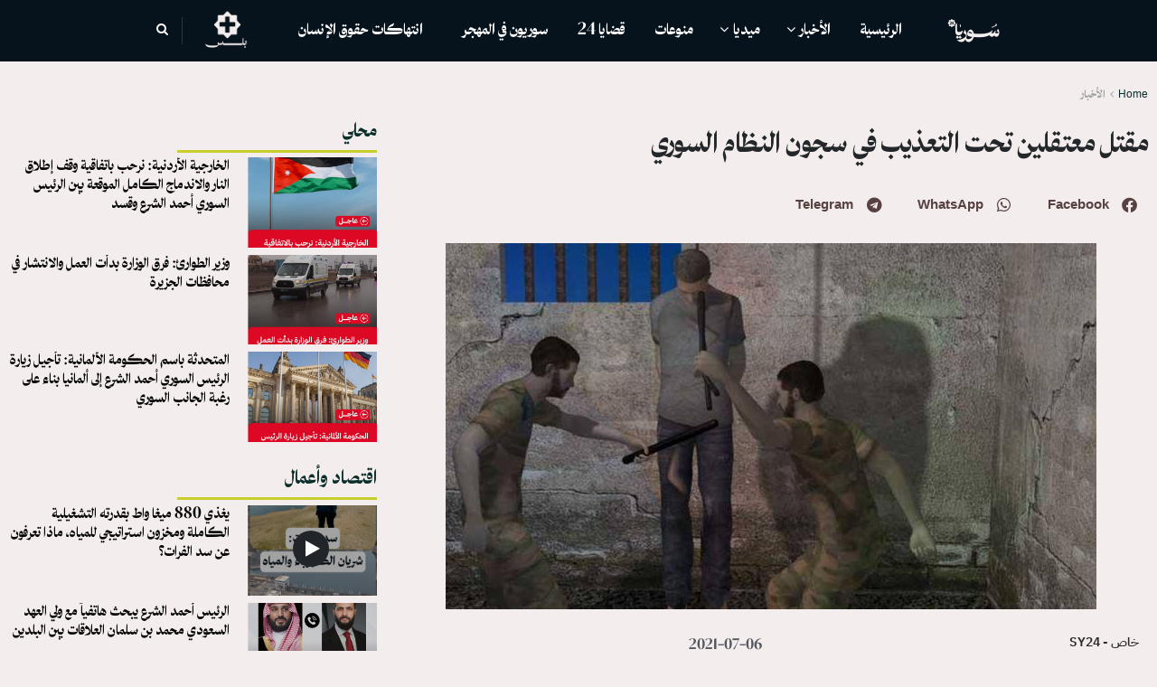

--- FILE ---
content_type: text/html; charset=UTF-8
request_url: https://www.sy-24.com/71229/
body_size: 25720
content:
<!doctype html>
<!--[if lt IE 7]> <html class="no-js lt-ie9 lt-ie8 lt-ie7" dir="rtl" lang="ar"> <![endif]-->
<!--[if IE 7]>    <html class="no-js lt-ie9 lt-ie8" dir="rtl" lang="ar"> <![endif]-->
<!--[if IE 8]>    <html class="no-js lt-ie9" dir="rtl" lang="ar"> <![endif]-->
<!--[if IE 9]>    <html class="no-js lt-ie10" dir="rtl" lang="ar"> <![endif]-->
<!--[if gt IE 8]><!--> <html class="no-js" dir="rtl" lang="ar"> <!--<![endif]-->
<head>
    <meta http-equiv="Content-Type" content="text/html; charset=UTF-8" />
    <meta name='viewport' content='width=device-width, initial-scale=1, user-scalable=yes' />
    <link rel="profile" href="https://gmpg.org/xfn/11" />
    <link rel="pingback" href="https://www.sy-24.com/xmlrpc.php" />
    <meta name="theme-color" content="#f3eded">
             <meta name="msapplication-navbutton-color" content="#f3eded">
             <meta name="apple-mobile-web-app-status-bar-style" content="#f3eded"><meta name='robots' content='index, follow, max-image-preview:large, max-snippet:-1, max-video-preview:-1' />
			<script type="24f9abce2bd60255e818eec1-text/javascript">
			  var jnews_ajax_url = '/?ajax-request=jnews'
			</script>
			<script type="24f9abce2bd60255e818eec1-text/javascript">;window.jnews=window.jnews||{},window.jnews.library=window.jnews.library||{},window.jnews.library=function(){"use strict";var e=this;e.win=window,e.doc=document,e.noop=function(){},e.globalBody=e.doc.getElementsByTagName("body")[0],e.globalBody=e.globalBody?e.globalBody:e.doc,e.win.jnewsDataStorage=e.win.jnewsDataStorage||{_storage:new WeakMap,put:function(e,t,n){this._storage.has(e)||this._storage.set(e,new Map),this._storage.get(e).set(t,n)},get:function(e,t){return this._storage.get(e).get(t)},has:function(e,t){return this._storage.has(e)&&this._storage.get(e).has(t)},remove:function(e,t){var n=this._storage.get(e).delete(t);return 0===!this._storage.get(e).size&&this._storage.delete(e),n}},e.windowWidth=function(){return e.win.innerWidth||e.docEl.clientWidth||e.globalBody.clientWidth},e.windowHeight=function(){return e.win.innerHeight||e.docEl.clientHeight||e.globalBody.clientHeight},e.requestAnimationFrame=e.win.requestAnimationFrame||e.win.webkitRequestAnimationFrame||e.win.mozRequestAnimationFrame||e.win.msRequestAnimationFrame||window.oRequestAnimationFrame||function(e){return setTimeout(e,1e3/60)},e.cancelAnimationFrame=e.win.cancelAnimationFrame||e.win.webkitCancelAnimationFrame||e.win.webkitCancelRequestAnimationFrame||e.win.mozCancelAnimationFrame||e.win.msCancelRequestAnimationFrame||e.win.oCancelRequestAnimationFrame||function(e){clearTimeout(e)},e.classListSupport="classList"in document.createElement("_"),e.hasClass=e.classListSupport?function(e,t){return e.classList.contains(t)}:function(e,t){return e.className.indexOf(t)>=0},e.addClass=e.classListSupport?function(t,n){e.hasClass(t,n)||t.classList.add(n)}:function(t,n){e.hasClass(t,n)||(t.className+=" "+n)},e.removeClass=e.classListSupport?function(t,n){e.hasClass(t,n)&&t.classList.remove(n)}:function(t,n){e.hasClass(t,n)&&(t.className=t.className.replace(n,""))},e.objKeys=function(e){var t=[];for(var n in e)Object.prototype.hasOwnProperty.call(e,n)&&t.push(n);return t},e.isObjectSame=function(e,t){var n=!0;return JSON.stringify(e)!==JSON.stringify(t)&&(n=!1),n},e.extend=function(){for(var e,t,n,o=arguments[0]||{},i=1,a=arguments.length;i<a;i++)if(null!==(e=arguments[i]))for(t in e)o!==(n=e[t])&&void 0!==n&&(o[t]=n);return o},e.dataStorage=e.win.jnewsDataStorage,e.isVisible=function(e){return 0!==e.offsetWidth&&0!==e.offsetHeight||e.getBoundingClientRect().length},e.getHeight=function(e){return e.offsetHeight||e.clientHeight||e.getBoundingClientRect().height},e.getWidth=function(e){return e.offsetWidth||e.clientWidth||e.getBoundingClientRect().width},e.supportsPassive=!1;try{var t=Object.defineProperty({},"passive",{get:function(){e.supportsPassive=!0}});"createEvent"in e.doc?e.win.addEventListener("test",null,t):"fireEvent"in e.doc&&e.win.attachEvent("test",null)}catch(e){}e.passiveOption=!!e.supportsPassive&&{passive:!0},e.setStorage=function(e,t){e="jnews-"+e;var n={expired:Math.floor(((new Date).getTime()+432e5)/1e3)};t=Object.assign(n,t);localStorage.setItem(e,JSON.stringify(t))},e.getStorage=function(e){e="jnews-"+e;var t=localStorage.getItem(e);return null!==t&&0<t.length?JSON.parse(localStorage.getItem(e)):{}},e.expiredStorage=function(){var t,n="jnews-";for(var o in localStorage)o.indexOf(n)>-1&&"undefined"!==(t=e.getStorage(o.replace(n,""))).expired&&t.expired<Math.floor((new Date).getTime()/1e3)&&localStorage.removeItem(o)},e.addEvents=function(t,n,o){for(var i in n){var a=["touchstart","touchmove"].indexOf(i)>=0&&!o&&e.passiveOption;"createEvent"in e.doc?t.addEventListener(i,n[i],a):"fireEvent"in e.doc&&t.attachEvent("on"+i,n[i])}},e.removeEvents=function(t,n){for(var o in n)"createEvent"in e.doc?t.removeEventListener(o,n[o]):"fireEvent"in e.doc&&t.detachEvent("on"+o,n[o])},e.triggerEvents=function(t,n,o){var i;o=o||{detail:null};return"createEvent"in e.doc?(!(i=e.doc.createEvent("CustomEvent")||new CustomEvent(n)).initCustomEvent||i.initCustomEvent(n,!0,!1,o),void t.dispatchEvent(i)):"fireEvent"in e.doc?((i=e.doc.createEventObject()).eventType=n,void t.fireEvent("on"+i.eventType,i)):void 0},e.getParents=function(t,n){void 0===n&&(n=e.doc);for(var o=[],i=t.parentNode,a=!1;!a;)if(i){var r=i;r.querySelectorAll(n).length?a=!0:(o.push(r),i=r.parentNode)}else o=[],a=!0;return o},e.forEach=function(e,t,n){for(var o=0,i=e.length;o<i;o++)t.call(n,e[o],o)},e.getText=function(e){return e.innerText||e.textContent},e.setText=function(e,t){var n="object"==typeof t?t.innerText||t.textContent:t;e.innerText&&(e.innerText=n),e.textContent&&(e.textContent=n)},e.httpBuildQuery=function(t){return e.objKeys(t).reduce(function t(n){var o=arguments.length>1&&void 0!==arguments[1]?arguments[1]:null;return function(i,a){var r=n[a];a=encodeURIComponent(a);var s=o?"".concat(o,"[").concat(a,"]"):a;return null==r||"function"==typeof r?(i.push("".concat(s,"=")),i):["number","boolean","string"].includes(typeof r)?(i.push("".concat(s,"=").concat(encodeURIComponent(r))),i):(i.push(e.objKeys(r).reduce(t(r,s),[]).join("&")),i)}}(t),[]).join("&")},e.get=function(t,n,o,i){return o="function"==typeof o?o:e.noop,e.ajax("GET",t,n,o,i)},e.post=function(t,n,o,i){return o="function"==typeof o?o:e.noop,e.ajax("POST",t,n,o,i)},e.ajax=function(t,n,o,i,a){var r=new XMLHttpRequest,s=n,c=e.httpBuildQuery(o);if(t=-1!=["GET","POST"].indexOf(t)?t:"GET",r.open(t,s+("GET"==t?"?"+c:""),!0),"POST"==t&&r.setRequestHeader("Content-type","application/x-www-form-urlencoded"),r.setRequestHeader("X-Requested-With","XMLHttpRequest"),r.onreadystatechange=function(){4===r.readyState&&200<=r.status&&300>r.status&&"function"==typeof i&&i.call(void 0,r.response)},void 0!==a&&!a){return{xhr:r,send:function(){r.send("POST"==t?c:null)}}}return r.send("POST"==t?c:null),{xhr:r}},e.scrollTo=function(t,n,o){function i(e,t,n){this.start=this.position(),this.change=e-this.start,this.currentTime=0,this.increment=20,this.duration=void 0===n?500:n,this.callback=t,this.finish=!1,this.animateScroll()}return Math.easeInOutQuad=function(e,t,n,o){return(e/=o/2)<1?n/2*e*e+t:-n/2*(--e*(e-2)-1)+t},i.prototype.stop=function(){this.finish=!0},i.prototype.move=function(t){e.doc.documentElement.scrollTop=t,e.globalBody.parentNode.scrollTop=t,e.globalBody.scrollTop=t},i.prototype.position=function(){return e.doc.documentElement.scrollTop||e.globalBody.parentNode.scrollTop||e.globalBody.scrollTop},i.prototype.animateScroll=function(){this.currentTime+=this.increment;var t=Math.easeInOutQuad(this.currentTime,this.start,this.change,this.duration);this.move(t),this.currentTime<this.duration&&!this.finish?e.requestAnimationFrame.call(e.win,this.animateScroll.bind(this)):this.callback&&"function"==typeof this.callback&&this.callback()},new i(t,n,o)},e.unwrap=function(t){var n,o=t;e.forEach(t,(function(e,t){n?n+=e:n=e})),o.replaceWith(n)},e.performance={start:function(e){performance.mark(e+"Start")},stop:function(e){performance.mark(e+"End"),performance.measure(e,e+"Start",e+"End")}},e.fps=function(){var t=0,n=0,o=0;!function(){var i=t=0,a=0,r=0,s=document.getElementById("fpsTable"),c=function(t){void 0===document.getElementsByTagName("body")[0]?e.requestAnimationFrame.call(e.win,(function(){c(t)})):document.getElementsByTagName("body")[0].appendChild(t)};null===s&&((s=document.createElement("div")).style.position="fixed",s.style.top="120px",s.style.left="10px",s.style.width="100px",s.style.height="20px",s.style.border="1px solid black",s.style.fontSize="11px",s.style.zIndex="100000",s.style.backgroundColor="white",s.id="fpsTable",c(s));var l=function(){o++,n=Date.now(),(a=(o/(r=(n-t)/1e3)).toPrecision(2))!=i&&(i=a,s.innerHTML=i+"fps"),1<r&&(t=n,o=0),e.requestAnimationFrame.call(e.win,l)};l()}()},e.instr=function(e,t){for(var n=0;n<t.length;n++)if(-1!==e.toLowerCase().indexOf(t[n].toLowerCase()))return!0},e.winLoad=function(t,n){function o(o){if("complete"===e.doc.readyState||"interactive"===e.doc.readyState)return!o||n?setTimeout(t,n||1):t(o),1}o()||e.addEvents(e.win,{load:o})},e.docReady=function(t,n){function o(o){if("complete"===e.doc.readyState||"interactive"===e.doc.readyState)return!o||n?setTimeout(t,n||1):t(o),1}o()||e.addEvents(e.doc,{DOMContentLoaded:o})},e.fireOnce=function(){e.docReady((function(){e.assets=e.assets||[],e.assets.length&&(e.boot(),e.load_assets())}),50)},e.boot=function(){e.length&&e.doc.querySelectorAll("style[media]").forEach((function(e){"not all"==e.getAttribute("media")&&e.removeAttribute("media")}))},e.create_js=function(t,n){var o=e.doc.createElement("script");switch(o.setAttribute("src",t),n){case"defer":o.setAttribute("defer",!0);break;case"async":o.setAttribute("async",!0);break;case"deferasync":o.setAttribute("defer",!0),o.setAttribute("async",!0)}e.globalBody.appendChild(o)},e.load_assets=function(){"object"==typeof e.assets&&e.forEach(e.assets.slice(0),(function(t,n){var o="";t.defer&&(o+="defer"),t.async&&(o+="async"),e.create_js(t.url,o);var i=e.assets.indexOf(t);i>-1&&e.assets.splice(i,1)})),e.assets=jnewsoption.au_scripts=window.jnewsads=[]},e.setCookie=function(e,t,n){var o="";if(n){var i=new Date;i.setTime(i.getTime()+24*n*60*60*1e3),o="; expires="+i.toUTCString()}document.cookie=e+"="+(t||"")+o+"; path=/"},e.getCookie=function(e){for(var t=e+"=",n=document.cookie.split(";"),o=0;o<n.length;o++){for(var i=n[o];" "==i.charAt(0);)i=i.substring(1,i.length);if(0==i.indexOf(t))return i.substring(t.length,i.length)}return null},e.eraseCookie=function(e){document.cookie=e+"=; Path=/; Expires=Thu, 01 Jan 1970 00:00:01 GMT;"},e.docReady((function(){e.globalBody=e.globalBody==e.doc?e.doc.getElementsByTagName("body")[0]:e.globalBody,e.globalBody=e.globalBody?e.globalBody:e.doc})),e.winLoad((function(){e.winLoad((function(){var t=!1;if(void 0!==window.jnewsadmin)if(void 0!==window.file_version_checker){var n=e.objKeys(window.file_version_checker);n.length?n.forEach((function(e){t||"10.0.4"===window.file_version_checker[e]||(t=!0)})):t=!0}else t=!0;t&&(window.jnewsHelper.getMessage(),window.jnewsHelper.getNotice())}),2500)}))},window.jnews.library=new window.jnews.library;</script>
	<!-- This site is optimized with the Yoast SEO Premium plugin v23.9 (Yoast SEO v23.9) - https://yoast.com/wordpress/plugins/seo/ -->
	<title>مقتل معتقلين تحت التعذيب في سجون النظام السوري | SY24</title>
	<meta name="description" content="أكد مصدر في &quot;مجموعة العمل من أجل فلسطينيي سورية&quot;، مقتل 3 معتقلين من أبناء مخيم درعا، تحت التعذيب في سجون النظام السوري. " />
	<link rel="canonical" href="https://www.sy-24.com/71229/" />
	<meta property="og:locale" content="ar_AR" />
	<meta property="og:type" content="article" />
	<meta property="og:title" content="مقتل معتقلين تحت التعذيب في سجون النظام السوري" />
	<meta property="og:description" content="أكد مصدر في &quot;مجموعة العمل من أجل فلسطينيي سورية&quot;، مقتل 3 معتقلين من أبناء مخيم درعا، تحت التعذيب في سجون النظام السوري. " />
	<meta property="og:url" content="https://www.sy-24.com/71229/" />
	<meta property="og:site_name" content="SY24" />
	<meta property="article:publisher" content="https://www.facebook.com/sy24ria.1" />
	<meta property="article:published_time" content="2021-07-06T09:36:43+00:00" />
	<meta property="article:modified_time" content="2021-07-06T09:36:45+00:00" />
	<meta property="og:image" content="https://www.sy-24.com/wp-content/uploads/2021/07/photo_2021-07-06-12.34.37.jpeg" />
	<meta property="og:image:width" content="720" />
	<meta property="og:image:height" content="405" />
	<meta property="og:image:type" content="image/jpeg" />
	<meta name="author" content="SY24" />
	<meta name="twitter:card" content="summary_large_image" />
	<meta name="twitter:creator" content="@Sy24ria" />
	<meta name="twitter:site" content="@Sy24ria" />
	<meta name="twitter:label1" content="كُتب بواسطة" />
	<meta name="twitter:data1" content="SY24" />
	<script type="application/ld+json" class="yoast-schema-graph">{"@context":"https://schema.org","@graph":[{"@type":"Article","@id":"https://www.sy-24.com/71229/#article","isPartOf":{"@id":"https://www.sy-24.com/71229/"},"author":{"name":"SY24","@id":"https://www.sy-24.com/#/schema/person/f08ca7415f13f9d03f3c3a83ba53d774"},"headline":"مقتل معتقلين تحت التعذيب في سجون النظام السوري","datePublished":"2021-07-06T09:36:43+00:00","dateModified":"2021-07-06T09:36:45+00:00","mainEntityOfPage":{"@id":"https://www.sy-24.com/71229/"},"wordCount":1,"publisher":{"@id":"https://www.sy-24.com/#organization"},"image":{"@id":"https://www.sy-24.com/71229/#primaryimage"},"thumbnailUrl":"https://www.sy-24.com/wp-content/uploads/2021/07/photo_2021-07-06-12.34.37.jpeg","keywords":["التعذيب","درعا","سجون النظام","معتقلين"],"articleSection":["الأخبار"],"inLanguage":"ar"},{"@type":"WebPage","@id":"https://www.sy-24.com/71229/","url":"https://www.sy-24.com/71229/","name":"مقتل معتقلين تحت التعذيب في سجون النظام السوري | SY24","isPartOf":{"@id":"https://www.sy-24.com/#website"},"primaryImageOfPage":{"@id":"https://www.sy-24.com/71229/#primaryimage"},"image":{"@id":"https://www.sy-24.com/71229/#primaryimage"},"thumbnailUrl":"https://www.sy-24.com/wp-content/uploads/2021/07/photo_2021-07-06-12.34.37.jpeg","datePublished":"2021-07-06T09:36:43+00:00","dateModified":"2021-07-06T09:36:45+00:00","description":"أكد مصدر في \"مجموعة العمل من أجل فلسطينيي سورية\"، مقتل 3 معتقلين من أبناء مخيم درعا، تحت التعذيب في سجون النظام السوري. ","breadcrumb":{"@id":"https://www.sy-24.com/71229/#breadcrumb"},"inLanguage":"ar","potentialAction":[{"@type":"ReadAction","target":["https://www.sy-24.com/71229/"]}]},{"@type":"ImageObject","inLanguage":"ar","@id":"https://www.sy-24.com/71229/#primaryimage","url":"https://www.sy-24.com/wp-content/uploads/2021/07/photo_2021-07-06-12.34.37.jpeg","contentUrl":"https://www.sy-24.com/wp-content/uploads/2021/07/photo_2021-07-06-12.34.37.jpeg","width":720,"height":405},{"@type":"BreadcrumbList","@id":"https://www.sy-24.com/71229/#breadcrumb","itemListElement":[{"@type":"ListItem","position":1,"name":"الرئيسية","item":"https://www.sy-24.com/"},{"@type":"ListItem","position":2,"name":"الأخبار","item":"https://www.sy-24.com/news/"},{"@type":"ListItem","position":3,"name":"مقتل معتقلين تحت التعذيب في سجون النظام السوري"}]},{"@type":"WebSite","@id":"https://www.sy-24.com/#website","url":"https://www.sy-24.com/","name":"sy24","description":"أخبار سورية لحظة بلحظة","publisher":{"@id":"https://www.sy-24.com/#organization"},"alternateName":"عين على سوريا","potentialAction":[{"@type":"SearchAction","target":{"@type":"EntryPoint","urlTemplate":"https://www.sy-24.com/?s={search_term_string}"},"query-input":{"@type":"PropertyValueSpecification","valueRequired":true,"valueName":"search_term_string"}}],"inLanguage":"ar"},{"@type":"Organization","@id":"https://www.sy-24.com/#organization","name":"SY24","url":"https://www.sy-24.com/","logo":{"@type":"ImageObject","inLanguage":"ar","@id":"https://www.sy-24.com/#/schema/logo/image/","url":"","contentUrl":"","caption":"SY24"},"image":{"@id":"https://www.sy-24.com/#/schema/logo/image/"},"sameAs":["https://www.facebook.com/sy24ria.1","https://x.com/Sy24ria"]},{"@type":"Person","@id":"https://www.sy-24.com/#/schema/person/f08ca7415f13f9d03f3c3a83ba53d774","name":"SY24","image":{"@type":"ImageObject","inLanguage":"ar","@id":"https://www.sy-24.com/#/schema/person/image/","url":"https://secure.gravatar.com/avatar/0b3d7c96b76dd99fded854737c54a8c876ada1c0a4b327dec4117fa90187210a?s=96&d=mm&r=g","contentUrl":"https://secure.gravatar.com/avatar/0b3d7c96b76dd99fded854737c54a8c876ada1c0a4b327dec4117fa90187210a?s=96&d=mm&r=g","caption":"SY24"},"url":"https://www.sy-24.com/author/sy24/"}]}</script>
	<!-- / Yoast SEO Premium plugin. -->


<link rel='dns-prefetch' href='//www.sy-24.com' />
<link rel="alternate" type="application/rss+xml" title="SY24 &laquo; الخلاصة" href="https://www.sy-24.com/feed/" />
<link rel="alternate" type="application/rss+xml" title="SY24 &laquo; خلاصة التعليقات" href="https://www.sy-24.com/comments/feed/" />
<link rel="alternate" title="oEmbed (JSON)" type="application/json+oembed" href="https://www.sy-24.com/wp-json/oembed/1.0/embed?url=https%3A%2F%2Fwww.sy-24.com%2F71229%2F" />
<link rel="alternate" title="oEmbed (XML)" type="text/xml+oembed" href="https://www.sy-24.com/wp-json/oembed/1.0/embed?url=https%3A%2F%2Fwww.sy-24.com%2F71229%2F&#038;format=xml" />
<style id='wp-img-auto-sizes-contain-inline-css' type='text/css'>
img:is([sizes=auto i],[sizes^="auto," i]){contain-intrinsic-size:3000px 1500px}
/*# sourceURL=wp-img-auto-sizes-contain-inline-css */
</style>
<style id='wp-emoji-styles-inline-css' type='text/css'>

	img.wp-smiley, img.emoji {
		display: inline !important;
		border: none !important;
		box-shadow: none !important;
		height: 1em !important;
		width: 1em !important;
		margin: 0 0.07em !important;
		vertical-align: -0.1em !important;
		background: none !important;
		padding: 0 !important;
	}
/*# sourceURL=wp-emoji-styles-inline-css */
</style>
<link rel='stylesheet' id='wp-block-library-rtl-css' href='https://www.sy-24.com/wp-includes/css/dist/block-library/style-rtl.min.css?ver=6.9' type='text/css' media='all' />
<style id='classic-theme-styles-inline-css' type='text/css'>
/*! This file is auto-generated */
.wp-block-button__link{color:#fff;background-color:#32373c;border-radius:9999px;box-shadow:none;text-decoration:none;padding:calc(.667em + 2px) calc(1.333em + 2px);font-size:1.125em}.wp-block-file__button{background:#32373c;color:#fff;text-decoration:none}
/*# sourceURL=/wp-includes/css/classic-themes.min.css */
</style>
<link rel='stylesheet' id='jnews-faq-css' href='https://www.sy-24.com/wp-content/plugins/jnews-essential/assets/css/faq.css?ver=12.0.3' type='text/css' media='all' />
<style id='global-styles-inline-css' type='text/css'>
:root{--wp--preset--aspect-ratio--square: 1;--wp--preset--aspect-ratio--4-3: 4/3;--wp--preset--aspect-ratio--3-4: 3/4;--wp--preset--aspect-ratio--3-2: 3/2;--wp--preset--aspect-ratio--2-3: 2/3;--wp--preset--aspect-ratio--16-9: 16/9;--wp--preset--aspect-ratio--9-16: 9/16;--wp--preset--color--black: #000000;--wp--preset--color--cyan-bluish-gray: #abb8c3;--wp--preset--color--white: #ffffff;--wp--preset--color--pale-pink: #f78da7;--wp--preset--color--vivid-red: #cf2e2e;--wp--preset--color--luminous-vivid-orange: #ff6900;--wp--preset--color--luminous-vivid-amber: #fcb900;--wp--preset--color--light-green-cyan: #7bdcb5;--wp--preset--color--vivid-green-cyan: #00d084;--wp--preset--color--pale-cyan-blue: #8ed1fc;--wp--preset--color--vivid-cyan-blue: #0693e3;--wp--preset--color--vivid-purple: #9b51e0;--wp--preset--gradient--vivid-cyan-blue-to-vivid-purple: linear-gradient(135deg,rgb(6,147,227) 0%,rgb(155,81,224) 100%);--wp--preset--gradient--light-green-cyan-to-vivid-green-cyan: linear-gradient(135deg,rgb(122,220,180) 0%,rgb(0,208,130) 100%);--wp--preset--gradient--luminous-vivid-amber-to-luminous-vivid-orange: linear-gradient(135deg,rgb(252,185,0) 0%,rgb(255,105,0) 100%);--wp--preset--gradient--luminous-vivid-orange-to-vivid-red: linear-gradient(135deg,rgb(255,105,0) 0%,rgb(207,46,46) 100%);--wp--preset--gradient--very-light-gray-to-cyan-bluish-gray: linear-gradient(135deg,rgb(238,238,238) 0%,rgb(169,184,195) 100%);--wp--preset--gradient--cool-to-warm-spectrum: linear-gradient(135deg,rgb(74,234,220) 0%,rgb(151,120,209) 20%,rgb(207,42,186) 40%,rgb(238,44,130) 60%,rgb(251,105,98) 80%,rgb(254,248,76) 100%);--wp--preset--gradient--blush-light-purple: linear-gradient(135deg,rgb(255,206,236) 0%,rgb(152,150,240) 100%);--wp--preset--gradient--blush-bordeaux: linear-gradient(135deg,rgb(254,205,165) 0%,rgb(254,45,45) 50%,rgb(107,0,62) 100%);--wp--preset--gradient--luminous-dusk: linear-gradient(135deg,rgb(255,203,112) 0%,rgb(199,81,192) 50%,rgb(65,88,208) 100%);--wp--preset--gradient--pale-ocean: linear-gradient(135deg,rgb(255,245,203) 0%,rgb(182,227,212) 50%,rgb(51,167,181) 100%);--wp--preset--gradient--electric-grass: linear-gradient(135deg,rgb(202,248,128) 0%,rgb(113,206,126) 100%);--wp--preset--gradient--midnight: linear-gradient(135deg,rgb(2,3,129) 0%,rgb(40,116,252) 100%);--wp--preset--font-size--small: 13px;--wp--preset--font-size--medium: 20px;--wp--preset--font-size--large: 36px;--wp--preset--font-size--x-large: 42px;--wp--preset--spacing--20: 0.44rem;--wp--preset--spacing--30: 0.67rem;--wp--preset--spacing--40: 1rem;--wp--preset--spacing--50: 1.5rem;--wp--preset--spacing--60: 2.25rem;--wp--preset--spacing--70: 3.38rem;--wp--preset--spacing--80: 5.06rem;--wp--preset--shadow--natural: 6px 6px 9px rgba(0, 0, 0, 0.2);--wp--preset--shadow--deep: 12px 12px 50px rgba(0, 0, 0, 0.4);--wp--preset--shadow--sharp: 6px 6px 0px rgba(0, 0, 0, 0.2);--wp--preset--shadow--outlined: 6px 6px 0px -3px rgb(255, 255, 255), 6px 6px rgb(0, 0, 0);--wp--preset--shadow--crisp: 6px 6px 0px rgb(0, 0, 0);}:where(.is-layout-flex){gap: 0.5em;}:where(.is-layout-grid){gap: 0.5em;}body .is-layout-flex{display: flex;}.is-layout-flex{flex-wrap: wrap;align-items: center;}.is-layout-flex > :is(*, div){margin: 0;}body .is-layout-grid{display: grid;}.is-layout-grid > :is(*, div){margin: 0;}:where(.wp-block-columns.is-layout-flex){gap: 2em;}:where(.wp-block-columns.is-layout-grid){gap: 2em;}:where(.wp-block-post-template.is-layout-flex){gap: 1.25em;}:where(.wp-block-post-template.is-layout-grid){gap: 1.25em;}.has-black-color{color: var(--wp--preset--color--black) !important;}.has-cyan-bluish-gray-color{color: var(--wp--preset--color--cyan-bluish-gray) !important;}.has-white-color{color: var(--wp--preset--color--white) !important;}.has-pale-pink-color{color: var(--wp--preset--color--pale-pink) !important;}.has-vivid-red-color{color: var(--wp--preset--color--vivid-red) !important;}.has-luminous-vivid-orange-color{color: var(--wp--preset--color--luminous-vivid-orange) !important;}.has-luminous-vivid-amber-color{color: var(--wp--preset--color--luminous-vivid-amber) !important;}.has-light-green-cyan-color{color: var(--wp--preset--color--light-green-cyan) !important;}.has-vivid-green-cyan-color{color: var(--wp--preset--color--vivid-green-cyan) !important;}.has-pale-cyan-blue-color{color: var(--wp--preset--color--pale-cyan-blue) !important;}.has-vivid-cyan-blue-color{color: var(--wp--preset--color--vivid-cyan-blue) !important;}.has-vivid-purple-color{color: var(--wp--preset--color--vivid-purple) !important;}.has-black-background-color{background-color: var(--wp--preset--color--black) !important;}.has-cyan-bluish-gray-background-color{background-color: var(--wp--preset--color--cyan-bluish-gray) !important;}.has-white-background-color{background-color: var(--wp--preset--color--white) !important;}.has-pale-pink-background-color{background-color: var(--wp--preset--color--pale-pink) !important;}.has-vivid-red-background-color{background-color: var(--wp--preset--color--vivid-red) !important;}.has-luminous-vivid-orange-background-color{background-color: var(--wp--preset--color--luminous-vivid-orange) !important;}.has-luminous-vivid-amber-background-color{background-color: var(--wp--preset--color--luminous-vivid-amber) !important;}.has-light-green-cyan-background-color{background-color: var(--wp--preset--color--light-green-cyan) !important;}.has-vivid-green-cyan-background-color{background-color: var(--wp--preset--color--vivid-green-cyan) !important;}.has-pale-cyan-blue-background-color{background-color: var(--wp--preset--color--pale-cyan-blue) !important;}.has-vivid-cyan-blue-background-color{background-color: var(--wp--preset--color--vivid-cyan-blue) !important;}.has-vivid-purple-background-color{background-color: var(--wp--preset--color--vivid-purple) !important;}.has-black-border-color{border-color: var(--wp--preset--color--black) !important;}.has-cyan-bluish-gray-border-color{border-color: var(--wp--preset--color--cyan-bluish-gray) !important;}.has-white-border-color{border-color: var(--wp--preset--color--white) !important;}.has-pale-pink-border-color{border-color: var(--wp--preset--color--pale-pink) !important;}.has-vivid-red-border-color{border-color: var(--wp--preset--color--vivid-red) !important;}.has-luminous-vivid-orange-border-color{border-color: var(--wp--preset--color--luminous-vivid-orange) !important;}.has-luminous-vivid-amber-border-color{border-color: var(--wp--preset--color--luminous-vivid-amber) !important;}.has-light-green-cyan-border-color{border-color: var(--wp--preset--color--light-green-cyan) !important;}.has-vivid-green-cyan-border-color{border-color: var(--wp--preset--color--vivid-green-cyan) !important;}.has-pale-cyan-blue-border-color{border-color: var(--wp--preset--color--pale-cyan-blue) !important;}.has-vivid-cyan-blue-border-color{border-color: var(--wp--preset--color--vivid-cyan-blue) !important;}.has-vivid-purple-border-color{border-color: var(--wp--preset--color--vivid-purple) !important;}.has-vivid-cyan-blue-to-vivid-purple-gradient-background{background: var(--wp--preset--gradient--vivid-cyan-blue-to-vivid-purple) !important;}.has-light-green-cyan-to-vivid-green-cyan-gradient-background{background: var(--wp--preset--gradient--light-green-cyan-to-vivid-green-cyan) !important;}.has-luminous-vivid-amber-to-luminous-vivid-orange-gradient-background{background: var(--wp--preset--gradient--luminous-vivid-amber-to-luminous-vivid-orange) !important;}.has-luminous-vivid-orange-to-vivid-red-gradient-background{background: var(--wp--preset--gradient--luminous-vivid-orange-to-vivid-red) !important;}.has-very-light-gray-to-cyan-bluish-gray-gradient-background{background: var(--wp--preset--gradient--very-light-gray-to-cyan-bluish-gray) !important;}.has-cool-to-warm-spectrum-gradient-background{background: var(--wp--preset--gradient--cool-to-warm-spectrum) !important;}.has-blush-light-purple-gradient-background{background: var(--wp--preset--gradient--blush-light-purple) !important;}.has-blush-bordeaux-gradient-background{background: var(--wp--preset--gradient--blush-bordeaux) !important;}.has-luminous-dusk-gradient-background{background: var(--wp--preset--gradient--luminous-dusk) !important;}.has-pale-ocean-gradient-background{background: var(--wp--preset--gradient--pale-ocean) !important;}.has-electric-grass-gradient-background{background: var(--wp--preset--gradient--electric-grass) !important;}.has-midnight-gradient-background{background: var(--wp--preset--gradient--midnight) !important;}.has-small-font-size{font-size: var(--wp--preset--font-size--small) !important;}.has-medium-font-size{font-size: var(--wp--preset--font-size--medium) !important;}.has-large-font-size{font-size: var(--wp--preset--font-size--large) !important;}.has-x-large-font-size{font-size: var(--wp--preset--font-size--x-large) !important;}
:where(.wp-block-post-template.is-layout-flex){gap: 1.25em;}:where(.wp-block-post-template.is-layout-grid){gap: 1.25em;}
:where(.wp-block-term-template.is-layout-flex){gap: 1.25em;}:where(.wp-block-term-template.is-layout-grid){gap: 1.25em;}
:where(.wp-block-columns.is-layout-flex){gap: 2em;}:where(.wp-block-columns.is-layout-grid){gap: 2em;}
:root :where(.wp-block-pullquote){font-size: 1.5em;line-height: 1.6;}
/*# sourceURL=global-styles-inline-css */
</style>
<link rel='stylesheet' id='elementor-frontend-css' href='https://www.sy-24.com/wp-content/plugins/elementor/assets/css/frontend.min.css?ver=3.34.0' type='text/css' media='all' />
<link rel='stylesheet' id='widget-heading-css' href='https://www.sy-24.com/wp-content/plugins/elementor/assets/css/widget-heading-rtl.min.css?ver=3.34.0' type='text/css' media='all' />
<link rel='stylesheet' id='widget-share-buttons-css' href='https://www.sy-24.com/wp-content/plugins/elementor-pro/assets/css/widget-share-buttons-rtl.min.css?ver=3.34.0' type='text/css' media='all' />
<link rel='stylesheet' id='e-apple-webkit-css' href='https://www.sy-24.com/wp-content/plugins/elementor/assets/css/conditionals/apple-webkit.min.css?ver=3.34.0' type='text/css' media='all' />
<link rel='stylesheet' id='elementor-icons-shared-0-css' href='https://www.sy-24.com/wp-content/plugins/elementor/assets/lib/font-awesome/css/fontawesome.min.css?ver=5.15.3' type='text/css' media='all' />
<link rel='stylesheet' id='elementor-icons-fa-solid-css' href='https://www.sy-24.com/wp-content/plugins/elementor/assets/lib/font-awesome/css/solid.min.css?ver=5.15.3' type='text/css' media='all' />
<link rel='stylesheet' id='elementor-icons-fa-brands-css' href='https://www.sy-24.com/wp-content/plugins/elementor/assets/lib/font-awesome/css/brands.min.css?ver=5.15.3' type='text/css' media='all' />
<link rel='stylesheet' id='widget-image-css' href='https://www.sy-24.com/wp-content/plugins/elementor/assets/css/widget-image-rtl.min.css?ver=3.34.0' type='text/css' media='all' />
<link rel='stylesheet' id='widget-post-info-css' href='https://www.sy-24.com/wp-content/plugins/elementor-pro/assets/css/widget-post-info-rtl.min.css?ver=3.34.0' type='text/css' media='all' />
<link rel='stylesheet' id='widget-icon-list-css' href='https://www.sy-24.com/wp-content/plugins/elementor/assets/css/widget-icon-list-rtl.min.css?ver=3.34.0' type='text/css' media='all' />
<link rel='stylesheet' id='elementor-icons-fa-regular-css' href='https://www.sy-24.com/wp-content/plugins/elementor/assets/lib/font-awesome/css/regular.min.css?ver=5.15.3' type='text/css' media='all' />
<link rel='stylesheet' id='widget-posts-css' href='https://www.sy-24.com/wp-content/plugins/elementor-pro/assets/css/widget-posts-rtl.min.css?ver=3.34.0' type='text/css' media='all' />
<link rel='stylesheet' id='widget-social-css' href='https://www.sy-24.com/wp-content/plugins/elementor-pro/assets/css/widget-social-rtl.min.css?ver=3.34.0' type='text/css' media='all' />
<link rel='stylesheet' id='elementor-icons-css' href='https://www.sy-24.com/wp-content/plugins/elementor/assets/lib/eicons/css/elementor-icons.min.css?ver=5.45.0' type='text/css' media='all' />
<link rel='stylesheet' id='elementor-post-114219-css' href='https://www.sy-24.com/wp-content/uploads/elementor/css/post-114219.css?ver=1768408440' type='text/css' media='all' />
<link rel='stylesheet' id='elementor-post-131153-css' href='https://www.sy-24.com/wp-content/uploads/elementor/css/post-131153.css?ver=1768408440' type='text/css' media='all' />
<link rel='stylesheet' id='font-awesome-css' href='https://www.sy-24.com/wp-content/plugins/elementor/assets/lib/font-awesome/css/font-awesome.min.css?ver=4.7.0' type='text/css' media='all' />
<link rel='stylesheet' id='jnews-frontend-css' href='https://www.sy-24.com/wp-content/themes/jnews/assets/dist/frontend.min.css?ver=12.0.3' type='text/css' media='all' />
<link rel='stylesheet' id='jnews-elementor-css' href='https://www.sy-24.com/wp-content/themes/jnews/assets/css/elementor-frontend.css?ver=12.0.3' type='text/css' media='all' />
<link rel='stylesheet' id='jnews-style-css' href='https://www.sy-24.com/wp-content/themes/jnews/style.css?ver=12.0.3' type='text/css' media='all' />
<link rel='stylesheet' id='jnews-darkmode-css' href='https://www.sy-24.com/wp-content/themes/jnews/assets/css/darkmode.css?ver=12.0.3' type='text/css' media='all' />
<link rel='stylesheet' id='jnews-rtl-css' href='https://www.sy-24.com/wp-content/themes/jnews/assets/css/rtl.css?ver=12.0.3' type='text/css' media='all' />
<link rel='stylesheet' id='elementor-gf-local-roboto-css' href='https://www.sy-24.com/wp-content/uploads/elementor/google-fonts/css/roboto.css?ver=1745660904' type='text/css' media='all' />
<link rel='stylesheet' id='elementor-gf-local-robotoslab-css' href='https://www.sy-24.com/wp-content/uploads/elementor/google-fonts/css/robotoslab.css?ver=1745660906' type='text/css' media='all' />
<link rel='stylesheet' id='elementor-gf-local-ibmplexsansarabic-css' href='https://www.sy-24.com/wp-content/uploads/elementor/google-fonts/css/ibmplexsansarabic.css?ver=1745660907' type='text/css' media='all' />
<script type="24f9abce2bd60255e818eec1-text/javascript" src="https://www.sy-24.com/wp-includes/js/jquery/jquery.min.js?ver=3.7.1" id="jquery-core-js"></script>
<script type="24f9abce2bd60255e818eec1-text/javascript" src="https://www.sy-24.com/wp-includes/js/jquery/jquery-migrate.min.js?ver=3.4.1" id="jquery-migrate-js"></script>
<link rel="https://api.w.org/" href="https://www.sy-24.com/wp-json/" /><link rel="alternate" title="JSON" type="application/json" href="https://www.sy-24.com/wp-json/wp/v2/posts/71229" /><link rel="EditURI" type="application/rsd+xml" title="RSD" href="https://www.sy-24.com/xmlrpc.php?rsd" />
<meta name="generator" content="WordPress 6.9" />
<link rel='shortlink' href='https://www.sy-24.com/?p=71229' />
<meta name="generator" content="Elementor 3.34.0; features: additional_custom_breakpoints; settings: css_print_method-external, google_font-enabled, font_display-swap">
			<style>
				.e-con.e-parent:nth-of-type(n+4):not(.e-lazyloaded):not(.e-no-lazyload),
				.e-con.e-parent:nth-of-type(n+4):not(.e-lazyloaded):not(.e-no-lazyload) * {
					background-image: none !important;
				}
				@media screen and (max-height: 1024px) {
					.e-con.e-parent:nth-of-type(n+3):not(.e-lazyloaded):not(.e-no-lazyload),
					.e-con.e-parent:nth-of-type(n+3):not(.e-lazyloaded):not(.e-no-lazyload) * {
						background-image: none !important;
					}
				}
				@media screen and (max-height: 640px) {
					.e-con.e-parent:nth-of-type(n+2):not(.e-lazyloaded):not(.e-no-lazyload),
					.e-con.e-parent:nth-of-type(n+2):not(.e-lazyloaded):not(.e-no-lazyload) * {
						background-image: none !important;
					}
				}
			</style>
			<style id="jeg_dynamic_css" type="text/css" data-type="jeg_custom-css"> @font-face { font-family: 'itfFatimahArabic-Bold'; src: url('https://www.sy-24.com/wp-content/uploads/2025/03/itfFatimahArabic-Bold.ttf') format('truetype') ; font-weight: 900; font-style: normal; }   @font-face { font-family: 'IBMPlexSansArabic-Bold'; src: url('https://www.sy-24.com/wp-content/uploads/2025/03/IBMPlexSansArabic-Bold-1.ttf') format('truetype') ; font-weight: 400; font-style: normal; } .jeg_container, .jeg_content, .jeg_boxed .jeg_main .jeg_container, .jeg_autoload_separator { background-color : #F3EDED; } body { --j-body-color : #0a2e2a; --j-accent-color : #f4bc17; --j-alt-color : #f4bc17; --j-heading-color : #0a2e2a; } body,.jeg_newsfeed_list .tns-outer .tns-controls button,.jeg_filter_button,.owl-carousel .owl-nav div,.jeg_readmore,.jeg_hero_style_7 .jeg_post_meta a,.widget_calendar thead th,.widget_calendar tfoot a,.jeg_socialcounter a,.entry-header .jeg_meta_like a,.entry-header .jeg_meta_comment a,.entry-header .jeg_meta_donation a,.entry-header .jeg_meta_bookmark a,.entry-content tbody tr:hover,.entry-content th,.jeg_splitpost_nav li:hover a,#breadcrumbs a,.jeg_author_socials a:hover,.jeg_footer_content a,.jeg_footer_bottom a,.jeg_cartcontent,.woocommerce .woocommerce-breadcrumb a { color : #0a2e2a; } a, .jeg_menu_style_5>li>a:hover, .jeg_menu_style_5>li.sfHover>a, .jeg_menu_style_5>li.current-menu-item>a, .jeg_menu_style_5>li.current-menu-ancestor>a, .jeg_navbar .jeg_menu:not(.jeg_main_menu)>li>a:hover, .jeg_midbar .jeg_menu:not(.jeg_main_menu)>li>a:hover, .jeg_side_tabs li.active, .jeg_block_heading_5 strong, .jeg_block_heading_6 strong, .jeg_block_heading_7 strong, .jeg_block_heading_8 strong, .jeg_subcat_list li a:hover, .jeg_subcat_list li button:hover, .jeg_pl_lg_7 .jeg_thumb .jeg_post_category a, .jeg_pl_xs_2:before, .jeg_pl_xs_4 .jeg_postblock_content:before, .jeg_postblock .jeg_post_title a:hover, .jeg_hero_style_6 .jeg_post_title a:hover, .jeg_sidefeed .jeg_pl_xs_3 .jeg_post_title a:hover, .widget_jnews_popular .jeg_post_title a:hover, .jeg_meta_author a, .widget_archive li a:hover, .widget_pages li a:hover, .widget_meta li a:hover, .widget_recent_entries li a:hover, .widget_rss li a:hover, .widget_rss cite, .widget_categories li a:hover, .widget_categories li.current-cat>a, #breadcrumbs a:hover, .jeg_share_count .counts, .commentlist .bypostauthor>.comment-body>.comment-author>.fn, span.required, .jeg_review_title, .bestprice .price, .authorlink a:hover, .jeg_vertical_playlist .jeg_video_playlist_play_icon, .jeg_vertical_playlist .jeg_video_playlist_item.active .jeg_video_playlist_thumbnail:before, .jeg_horizontal_playlist .jeg_video_playlist_play, .woocommerce li.product .pricegroup .button, .widget_display_forums li a:hover, .widget_display_topics li:before, .widget_display_replies li:before, .widget_display_views li:before, .bbp-breadcrumb a:hover, .jeg_mobile_menu li.sfHover>a, .jeg_mobile_menu li a:hover, .split-template-6 .pagenum, .jeg_mobile_menu_style_5>li>a:hover, .jeg_mobile_menu_style_5>li.sfHover>a, .jeg_mobile_menu_style_5>li.current-menu-item>a, .jeg_mobile_menu_style_5>li.current-menu-ancestor>a, .jeg_mobile_menu.jeg_menu_dropdown li.open > div > a ,.jeg_menu_dropdown.language-swicher .sub-menu li a:hover { color : #f4bc17; } .jeg_menu_style_1>li>a:before, .jeg_menu_style_2>li>a:before, .jeg_menu_style_3>li>a:before, .jeg_side_toggle, .jeg_slide_caption .jeg_post_category a, .jeg_slider_type_1_wrapper .tns-controls button.tns-next, .jeg_block_heading_1 .jeg_block_title span, .jeg_block_heading_2 .jeg_block_title span, .jeg_block_heading_3, .jeg_block_heading_4 .jeg_block_title span, .jeg_block_heading_6:after, .jeg_pl_lg_box .jeg_post_category a, .jeg_pl_md_box .jeg_post_category a, .jeg_readmore:hover, .jeg_thumb .jeg_post_category a, .jeg_block_loadmore a:hover, .jeg_postblock.alt .jeg_block_loadmore a:hover, .jeg_block_loadmore a.active, .jeg_postblock_carousel_2 .jeg_post_category a, .jeg_heroblock .jeg_post_category a, .jeg_pagenav_1 .page_number.active, .jeg_pagenav_1 .page_number.active:hover, input[type="submit"], .btn, .button, .widget_tag_cloud a:hover, .popularpost_item:hover .jeg_post_title a:before, .jeg_splitpost_4 .page_nav, .jeg_splitpost_5 .page_nav, .jeg_post_via a:hover, .jeg_post_source a:hover, .jeg_post_tags a:hover, .comment-reply-title small a:before, .comment-reply-title small a:after, .jeg_storelist .productlink, .authorlink li.active a:before, .jeg_footer.dark .socials_widget:not(.nobg) a:hover .fa,.jeg_footer.dark .socials_widget:not(.nobg) a:hover > span.jeg-icon, div.jeg_breakingnews_title, .jeg_overlay_slider_bottom_wrapper .tns-controls button, .jeg_overlay_slider_bottom_wrapper .tns-controls button:hover, .jeg_vertical_playlist .jeg_video_playlist_current, .woocommerce span.onsale, .woocommerce #respond input#submit:hover, .woocommerce a.button:hover, .woocommerce button.button:hover, .woocommerce input.button:hover, .woocommerce #respond input#submit.alt, .woocommerce a.button.alt, .woocommerce button.button.alt, .woocommerce input.button.alt, .jeg_popup_post .caption, .jeg_footer.dark input[type="submit"], .jeg_footer.dark .btn, .jeg_footer.dark .button, .footer_widget.widget_tag_cloud a:hover, .jeg_inner_content .content-inner .jeg_post_category a:hover, #buddypress .standard-form button, #buddypress a.button, #buddypress input[type="submit"], #buddypress input[type="button"], #buddypress input[type="reset"], #buddypress ul.button-nav li a, #buddypress .generic-button a, #buddypress .generic-button button, #buddypress .comment-reply-link, #buddypress a.bp-title-button, #buddypress.buddypress-wrap .members-list li .user-update .activity-read-more a, div#buddypress .standard-form button:hover, div#buddypress a.button:hover, div#buddypress input[type="submit"]:hover, div#buddypress input[type="button"]:hover, div#buddypress input[type="reset"]:hover, div#buddypress ul.button-nav li a:hover, div#buddypress .generic-button a:hover, div#buddypress .generic-button button:hover, div#buddypress .comment-reply-link:hover, div#buddypress a.bp-title-button:hover, div#buddypress.buddypress-wrap .members-list li .user-update .activity-read-more a:hover, #buddypress #item-nav .item-list-tabs ul li a:before, .jeg_inner_content .jeg_meta_container .follow-wrapper a { background-color : #f4bc17; } .jeg_block_heading_7 .jeg_block_title span, .jeg_readmore:hover, .jeg_block_loadmore a:hover, .jeg_block_loadmore a.active, .jeg_pagenav_1 .page_number.active, .jeg_pagenav_1 .page_number.active:hover, .jeg_pagenav_3 .page_number:hover, .jeg_prevnext_post a:hover h3, .jeg_overlay_slider .jeg_post_category, .jeg_sidefeed .jeg_post.active, .jeg_vertical_playlist.jeg_vertical_playlist .jeg_video_playlist_item.active .jeg_video_playlist_thumbnail img, .jeg_horizontal_playlist .jeg_video_playlist_item.active { border-color : #f4bc17; } .jeg_tabpost_nav li.active, .woocommerce div.product .woocommerce-tabs ul.tabs li.active, .jeg_mobile_menu_style_1>li.current-menu-item a, .jeg_mobile_menu_style_1>li.current-menu-ancestor a, .jeg_mobile_menu_style_2>li.current-menu-item::after, .jeg_mobile_menu_style_2>li.current-menu-ancestor::after, .jeg_mobile_menu_style_3>li.current-menu-item::before, .jeg_mobile_menu_style_3>li.current-menu-ancestor::before { border-bottom-color : #f4bc17; } .jeg_post_share .jeg-icon svg { fill : #f4bc17; } .jeg_post_meta .fa, .jeg_post_meta .jpwt-icon, .entry-header .jeg_post_meta .fa, .jeg_review_stars, .jeg_price_review_list { color : #f4bc17; } .jeg_share_button.share-float.share-monocrhome a { background-color : #f4bc17; } h1,h2,h3,h4,h5,h6,.jeg_post_title a,.entry-header .jeg_post_title,.jeg_hero_style_7 .jeg_post_title a,.jeg_block_title,.jeg_splitpost_bar .current_title,.jeg_video_playlist_title,.gallery-caption,.jeg_push_notification_button>a.button { color : #0a2e2a; } .split-template-9 .pagenum, .split-template-10 .pagenum, .split-template-11 .pagenum, .split-template-12 .pagenum, .split-template-13 .pagenum, .split-template-15 .pagenum, .split-template-18 .pagenum, .split-template-20 .pagenum, .split-template-19 .current_title span, .split-template-20 .current_title span { background-color : #0a2e2a; } .jeg_topbar .jeg_nav_row, .jeg_topbar .jeg_search_no_expand .jeg_search_input { line-height : 68px; } .jeg_topbar .jeg_nav_row, .jeg_topbar .jeg_nav_icon { height : 68px; } .jeg_topbar .jeg_logo_img { max-height : 68px; } .jeg_topbar, .jeg_topbar.dark, .jeg_topbar.custom { background : #06131C; } .jeg_topbar .jeg_nav_item, .jeg_topbar.dark .jeg_nav_item { border-color : #06131c; } .jeg_topbar, .jeg_topbar.dark { border-top-width : 0px; } .jeg_midbar { height : 71px; } .jeg_midbar .jeg_logo_img { max-height : 71px; } .jeg_midbar, .jeg_midbar.dark { background-color : #06131c; } .jeg_header .jeg_bottombar.jeg_navbar_wrapper:not(.jeg_navbar_boxed), .jeg_header .jeg_bottombar.jeg_navbar_boxed .jeg_nav_row { background : #0a2e2a; } .jeg_stickybar.jeg_navbar,.jeg_navbar .jeg_nav_icon { height : 70px; } .jeg_stickybar.jeg_navbar, .jeg_stickybar .jeg_main_menu:not(.jeg_menu_style_1) > li > a, .jeg_stickybar .jeg_menu_style_1 > li, .jeg_stickybar .jeg_menu:not(.jeg_main_menu) > li > a { line-height : 70px; } .jeg_header_sticky .jeg_navbar_wrapper:not(.jeg_navbar_boxed), .jeg_header_sticky .jeg_navbar_boxed .jeg_nav_row { background : #06131C; } .jeg_header_sticky .jeg_navbar_menuborder .jeg_main_menu > li:not(:last-child), .jeg_header_sticky .jeg_navbar_menuborder .jeg_nav_item, .jeg_navbar_boxed .jeg_nav_row, .jeg_header_sticky .jeg_navbar_menuborder:not(.jeg_navbar_boxed) .jeg_nav_left .jeg_nav_item:first-child { border-color : #06131c; } .jeg_stickybar, .jeg_stickybar.dark { border-bottom-width : 0px; } .jeg_mobile_midbar, .jeg_mobile_midbar.dark { background : #06131c; } .jeg_header .jeg_search_wrapper.search_icon .jeg_search_toggle { color : #ffffff; } .jeg_header .jeg_menu.jeg_main_menu > li > a { color : #ffffff; } .jeg_header .jeg_menu_style_4 > li > a:hover, .jeg_header .jeg_menu_style_4 > li.sfHover > a, .jeg_header .jeg_menu_style_4 > li.current-menu-item > a, .jeg_header .jeg_menu_style_4 > li.current-menu-ancestor > a, .jeg_navbar_dark .jeg_menu_style_4 > li > a:hover, .jeg_navbar_dark .jeg_menu_style_4 > li.sfHover > a, .jeg_navbar_dark .jeg_menu_style_4 > li.current-menu-item > a, .jeg_navbar_dark .jeg_menu_style_4 > li.current-menu-ancestor > a { background : #f4bc17; } .jeg_header .jeg_navbar_wrapper .sf-arrows .sf-with-ul:after { color : #ffffff; } .jeg_navbar_wrapper .jeg_menu li > ul { background : #f4bc17; } .jeg_navbar_wrapper .jeg_menu li > ul li > a { color : #000000; } .jeg_navbar_wrapper .jeg_menu li > ul li:hover > a, .jeg_navbar_wrapper .jeg_menu li > ul li.sfHover > a, .jeg_navbar_wrapper .jeg_menu li > ul li.current-menu-item > a, .jeg_navbar_wrapper .jeg_menu li > ul li.current-menu-ancestor > a { background : #00231f; } .jeg_header .jeg_navbar_wrapper .jeg_menu li > ul li:hover > a, .jeg_header .jeg_navbar_wrapper .jeg_menu li > ul li.sfHover > a, .jeg_header .jeg_navbar_wrapper .jeg_menu li > ul li.current-menu-item > a, .jeg_header .jeg_navbar_wrapper .jeg_menu li > ul li.current-menu-ancestor > a, .jeg_header .jeg_navbar_wrapper .jeg_menu li > ul li:hover > .sf-with-ul:after, .jeg_header .jeg_navbar_wrapper .jeg_menu li > ul li.sfHover > .sf-with-ul:after, .jeg_header .jeg_navbar_wrapper .jeg_menu li > ul li.current-menu-item > .sf-with-ul:after, .jeg_header .jeg_navbar_wrapper .jeg_menu li > ul li.current-menu-ancestor > .sf-with-ul:after { color : #ffffff; } #jeg_off_canvas.dark .jeg_mobile_wrapper, #jeg_off_canvas .jeg_mobile_wrapper { background : #ffffff; } body,input,textarea,select,.chosen-container-single .chosen-single,.btn,.button { font-family: itfFatimahArabic-Bold,Helvetica,Arial,sans-serif; } .jeg_header, .jeg_mobile_wrapper { font-family: itfFatimahArabic-Bold,Helvetica,Arial,sans-serif;font-size: 15px; line-height: 1515;  } .jeg_main_menu > li > a { font-family: itfFatimahArabic-Bold,Helvetica,Arial,sans-serif; } h3.jeg_block_title, .jeg_footer .jeg_footer_heading h3, .jeg_footer .widget h2, .jeg_tabpost_nav li { font-family: itfFatimahArabic-Bold,Helvetica,Arial,sans-serif; } .jeg_post_title, .entry-header .jeg_post_title, .jeg_single_tpl_2 .entry-header .jeg_post_title, .jeg_single_tpl_3 .entry-header .jeg_post_title, .jeg_single_tpl_6 .entry-header .jeg_post_title, .jeg_content .jeg_custom_title_wrapper .jeg_post_title { font-family: itfFatimahArabic-Bold,Helvetica,Arial,sans-serif; } .jeg_post_excerpt p, .content-inner p { font-family: IBMPlexSansArabic-Bold,Helvetica,Arial,sans-serif; } .jeg_post_excerpt li, .content-inner li { font-family: IBMPlexSansArabic-Bold,Helvetica,Arial,sans-serif; } .entry-content blockquote * ,.entry-content blockquote p { font-family: IBMPlexSansArabic-Bold,Helvetica,Arial,sans-serif; } .entry-content h1 { font-family: itfFatimahArabic-Bold,Helvetica,Arial,sans-serif; } .entry-content h2 { font-family: itfFatimahArabic-Bold,Helvetica,Arial,sans-serif; } .entry-content h3 { font-family: itfFatimahArabic-Bold,Helvetica,Arial,sans-serif; } .entry-content h4 { font-family: itfFatimahArabic-Bold,Helvetica,Arial,sans-serif; } .entry-content h5 { font-family: itfFatimahArabic-Bold,Helvetica,Arial,sans-serif; } .entry-content h6 { font-family: itfFatimahArabic-Bold,Helvetica,Arial,sans-serif; } </style><style type="text/css">
					.no_thumbnail .jeg_thumb,
					.thumbnail-container.no_thumbnail {
					    display: none !important;
					}
					.jeg_search_result .jeg_pl_xs_3.no_thumbnail .jeg_postblock_content,
					.jeg_sidefeed .jeg_pl_xs_3.no_thumbnail .jeg_postblock_content,
					.jeg_pl_sm.no_thumbnail .jeg_postblock_content {
					    margin-left: 0;
					}
					.jeg_postblock_11 .no_thumbnail .jeg_postblock_content,
					.jeg_postblock_12 .no_thumbnail .jeg_postblock_content,
					.jeg_postblock_12.jeg_col_3o3 .no_thumbnail .jeg_postblock_content  {
					    margin-top: 0;
					}
					.jeg_postblock_15 .jeg_pl_md_box.no_thumbnail .jeg_postblock_content,
					.jeg_postblock_19 .jeg_pl_md_box.no_thumbnail .jeg_postblock_content,
					.jeg_postblock_24 .jeg_pl_md_box.no_thumbnail .jeg_postblock_content,
					.jeg_sidefeed .jeg_pl_md_box .jeg_postblock_content {
					    position: relative;
					}
					.jeg_postblock_carousel_2 .no_thumbnail .jeg_post_title a,
					.jeg_postblock_carousel_2 .no_thumbnail .jeg_post_title a:hover,
					.jeg_postblock_carousel_2 .no_thumbnail .jeg_post_meta .fa {
					    color: #212121 !important;
					} 
					.jnews-dark-mode .jeg_postblock_carousel_2 .no_thumbnail .jeg_post_title a,
					.jnews-dark-mode .jeg_postblock_carousel_2 .no_thumbnail .jeg_post_title a:hover,
					.jnews-dark-mode .jeg_postblock_carousel_2 .no_thumbnail .jeg_post_meta .fa {
					    color: #fff !important;
					} 
				</style>		<style type="text/css" id="wp-custom-css">
			.jeg_main_menu>li>a {
    FONT-SIZE: 16PX;
}


.jeg_menu.jeg_main_menu .menu-item-object-category.jeg_megamenu>a:after, .jeg_menu.jeg_main_menu>.menu-item-has-children>a:after {
    display: inline-block;
    margin-left: 5px;
    margin-right: 6px;
  
}


.jeg_post.format-gallery .jeg_thumb:after {
    font-size: 0px;
}


body {
    background: #F3EDED;
}		</style>
		</head>
<body class="rtl wp-singular post-template-default single single-post postid-71229 single-format-standard wp-embed-responsive wp-theme-jnews jeg_toggle_light jeg_single_tpl_1 jnews jsc_normal elementor-default elementor-template-full-width elementor-kit-114219 elementor-page-131153">

    
    
    <div class="jeg_ad jeg_ad_top jnews_header_top_ads">
        <div class='ads-wrapper  '></div>    </div>

    <!-- The Main Wrapper
    ============================================= -->
    <div class="jeg_viewport">

        
        <div class="jeg_header_wrapper">
            <div class="jeg_header_instagram_wrapper">
    </div>

<!-- HEADER -->
<div class="jeg_header normal">
    <div class="jeg_topbar jeg_container jeg_navbar_wrapper dark">
    <div class="container">
        <div class="jeg_nav_row">
            
                <div class="jeg_nav_col jeg_nav_left  jeg_nav_grow">
                    <div class="item_wrap jeg_nav_aligncenter">
                        <div class="jeg_nav_item jeg_logo jeg_desktop_logo">
			<div class="site-title">
			<a href="https://www.sy-24.com/" aria-label="Visit Homepage" style="padding: 0 0 0 0;">
				<img class='jeg_logo_img' src="https://www.sy-24.com/wp-content/uploads/2025/03/Untitled-1.png" srcset="https://www.sy-24.com/wp-content/uploads/2025/03/Untitled-1.png 1x, https://www.sy-24.com/wp-content/uploads/2025/03/Untitled-1.png 2x" alt="SY24"data-light-src="https://www.sy-24.com/wp-content/uploads/2025/03/Untitled-1.png" data-light-srcset="https://www.sy-24.com/wp-content/uploads/2025/03/Untitled-1.png 1x, https://www.sy-24.com/wp-content/uploads/2025/03/Untitled-1.png 2x" data-dark-src="https://www.sy-24.com/wp-content/uploads/2025/03/Untitled-1.png" data-dark-srcset="https://www.sy-24.com/wp-content/uploads/2025/03/Untitled-1.png 1x, https://www.sy-24.com/wp-content/uploads/2025/03/Untitled-1.png 2x"width="124" height="56">			</a>
		</div>
	</div>
<div class="jeg_nav_item jeg_main_menu_wrapper">
<div class="jeg_mainmenu_wrap"><ul class="jeg_menu jeg_main_menu jeg_menu_style_4" data-animation="animateTransform"><li id="menu-item-114406" class="menu-item menu-item-type-post_type menu-item-object-page menu-item-home menu-item-114406 bgnav" data-item-row="default" ><a href="https://www.sy-24.com/">الرئيسية</a></li>
<li id="menu-item-45" class="menu-item menu-item-type-taxonomy menu-item-object-category current-post-ancestor current-menu-parent current-post-parent menu-item-has-children menu-item-45 bgnav" data-item-row="default" ><a href="https://www.sy-24.com/news/">الأخبار</a>
<ul class="sub-menu">
	<li id="menu-item-114692" class="menu-item menu-item-type-taxonomy menu-item-object-category menu-item-114692 bgnav" data-item-row="default" ><a href="https://www.sy-24.com/local-news/">محلي</a></li>
	<li id="menu-item-114689" class="menu-item menu-item-type-taxonomy menu-item-object-category menu-item-114689 bgnav" data-item-row="default" ><a href="https://www.sy-24.com/political-news/">أخبار سياسية</a></li>
	<li id="menu-item-114691" class="menu-item menu-item-type-taxonomy menu-item-object-category menu-item-114691 bgnav" data-item-row="default" ><a href="https://www.sy-24.com/economy-and-business/">اقتصاد وأعمال</a></li>
</ul>
</li>
<li id="menu-item-115113" class="menu-item menu-item-type-custom menu-item-object-custom menu-item-has-children menu-item-115113 bgnav" data-item-row="default" ><a href="https://www.sy-24.com/multimedia/photogallery/">ميديا</a>
<ul class="sub-menu">
	<li id="menu-item-68" class="menu-item menu-item-type-taxonomy menu-item-object-category menu-item-68 bgnav" data-item-row="default" ><a href="https://www.sy-24.com/multimedia/photogallery/">صور وانفوغراف</a></li>
	<li id="menu-item-52" class="menu-item menu-item-type-taxonomy menu-item-object-category menu-item-52 bgnav" data-item-row="default" ><a href="https://www.sy-24.com/multimedia/caricature/">كاريكتير</a></li>
	<li id="menu-item-50" class="menu-item menu-item-type-taxonomy menu-item-object-category menu-item-50 bgnav" data-item-row="default" ><a href="https://www.sy-24.com/multimedia/infograph-posters/">بوسترات</a></li>
	<li id="menu-item-114405" class="menu-item menu-item-type-taxonomy menu-item-object-category menu-item-114405 bgnav" data-item-row="default" ><a href="https://www.sy-24.com/sy24-plus/videograph/">فيديوغراف</a></li>
</ul>
</li>
<li id="menu-item-47" class="menu-item menu-item-type-taxonomy menu-item-object-category menu-item-47 bgnav" data-item-row="default" ><a href="https://www.sy-24.com/miscellaneous/">منوعات</a></li>
<li id="menu-item-114231" class="menu-item menu-item-type-taxonomy menu-item-object-category menu-item-114231 bgnav" data-item-row="default" ><a href="https://www.sy-24.com/issues-24/">قضايا 24</a></li>
<li id="menu-item-114684" class="menu-item menu-item-type-taxonomy menu-item-object-category menu-item-114684 bgnav" data-item-row="default" ><a href="https://www.sy-24.com/syrians-in-exile/">سوريون في المهجر</a></li>
<li id="menu-item-114688" class="menu-item menu-item-type-taxonomy menu-item-object-category menu-item-114688 bgnav" data-item-row="default" ><a href="https://www.sy-24.com/human-rights/">انتهاكات حقوق الإنسان</a></li>
</ul></div></div>
<div class="jeg_nav_item jeg_nav_html">
	<a href="https://www.sy-24.com/sy24-plus/">
    <img src="https://www.sy-24.com/wp-content/uploads/2025/02/بلس-copy.png" alt="Icon" width="75
">
</a>
</div><div class="jeg_separator separator5"></div><!-- Search Icon -->
<div class="jeg_nav_item jeg_search_wrapper search_icon jeg_search_popup_expand">
    <a href="#" class="jeg_search_toggle" aria-label="Search Button"><i class="fa fa-search"></i></a>
    <form action="https://www.sy-24.com/" method="get" class="jeg_search_form" target="_top">
    <input name="s" class="jeg_search_input" placeholder="Search..." type="text" value="" autocomplete="off">
	<button aria-label="Search Button" type="submit" class="jeg_search_button btn"><i class="fa fa-search"></i></button>
</form>
<!-- jeg_search_hide with_result no_result -->
<div class="jeg_search_result jeg_search_hide with_result">
    <div class="search-result-wrapper">
    </div>
    <div class="search-link search-noresult">
        No Result    </div>
    <div class="search-link search-all-button">
        <i class="fa fa-search"></i> View All Result    </div>
</div></div>                    </div>
                </div>

                
                <div class="jeg_nav_col jeg_nav_center  jeg_nav_normal">
                    <div class="item_wrap jeg_nav_aligncenter">
                                            </div>
                </div>

                
                <div class="jeg_nav_col jeg_nav_right  jeg_nav_normal">
                    <div class="item_wrap jeg_nav_alignright">
                                            </div>
                </div>

                        </div>
    </div>
</div><!-- /.jeg_container --></div><!-- /.jeg_header -->        </div>

        <div class="jeg_header_sticky">
            <div class="sticky_blankspace"></div>
<div class="jeg_header full">
    <div class="jeg_container">
        <div data-mode="fixed" class="jeg_stickybar jeg_navbar jeg_navbar_wrapper jeg_navbar_normal jeg_navbar_normal">
            <div class="container">
    <div class="jeg_nav_row">
        
            <div class="jeg_nav_col jeg_nav_left jeg_nav_grow">
                <div class="item_wrap jeg_nav_aligncenter">
                    <div class="jeg_nav_item jeg_logo">
    <div class="site-title">
		<a href="https://www.sy-24.com/" aria-label="Visit Homepage">
    	    <img class='jeg_logo_img' src="https://www.sy-24.com/wp-content/uploads/2025/03/Untitled-1.png" srcset="https://www.sy-24.com/wp-content/uploads/2025/03/Untitled-1.png 1x, https://www.sy-24.com/wp-content/uploads/2025/03/Untitled-1.png 2x" alt="SY24"data-light-src="https://www.sy-24.com/wp-content/uploads/2025/03/Untitled-1.png" data-light-srcset="https://www.sy-24.com/wp-content/uploads/2025/03/Untitled-1.png 1x, https://www.sy-24.com/wp-content/uploads/2025/03/Untitled-1.png 2x" data-dark-src="https://www.sy-24.com/wp-content/uploads/2025/03/Untitled-1.png" data-dark-srcset="https://www.sy-24.com/wp-content/uploads/2025/03/Untitled-1.png 1x, https://www.sy-24.com/wp-content/uploads/2025/03/Untitled-1.png 2x"width="124" height="56">    	</a>
    </div>
</div><div class="jeg_nav_item jeg_main_menu_wrapper">
<div class="jeg_mainmenu_wrap"><ul class="jeg_menu jeg_main_menu jeg_menu_style_4" data-animation="animateTransform"><li id="menu-item-114406" class="menu-item menu-item-type-post_type menu-item-object-page menu-item-home menu-item-114406 bgnav" data-item-row="default" ><a href="https://www.sy-24.com/">الرئيسية</a></li>
<li id="menu-item-45" class="menu-item menu-item-type-taxonomy menu-item-object-category current-post-ancestor current-menu-parent current-post-parent menu-item-has-children menu-item-45 bgnav" data-item-row="default" ><a href="https://www.sy-24.com/news/">الأخبار</a>
<ul class="sub-menu">
	<li id="menu-item-114692" class="menu-item menu-item-type-taxonomy menu-item-object-category menu-item-114692 bgnav" data-item-row="default" ><a href="https://www.sy-24.com/local-news/">محلي</a></li>
	<li id="menu-item-114689" class="menu-item menu-item-type-taxonomy menu-item-object-category menu-item-114689 bgnav" data-item-row="default" ><a href="https://www.sy-24.com/political-news/">أخبار سياسية</a></li>
	<li id="menu-item-114691" class="menu-item menu-item-type-taxonomy menu-item-object-category menu-item-114691 bgnav" data-item-row="default" ><a href="https://www.sy-24.com/economy-and-business/">اقتصاد وأعمال</a></li>
</ul>
</li>
<li id="menu-item-115113" class="menu-item menu-item-type-custom menu-item-object-custom menu-item-has-children menu-item-115113 bgnav" data-item-row="default" ><a href="https://www.sy-24.com/multimedia/photogallery/">ميديا</a>
<ul class="sub-menu">
	<li id="menu-item-68" class="menu-item menu-item-type-taxonomy menu-item-object-category menu-item-68 bgnav" data-item-row="default" ><a href="https://www.sy-24.com/multimedia/photogallery/">صور وانفوغراف</a></li>
	<li id="menu-item-52" class="menu-item menu-item-type-taxonomy menu-item-object-category menu-item-52 bgnav" data-item-row="default" ><a href="https://www.sy-24.com/multimedia/caricature/">كاريكتير</a></li>
	<li id="menu-item-50" class="menu-item menu-item-type-taxonomy menu-item-object-category menu-item-50 bgnav" data-item-row="default" ><a href="https://www.sy-24.com/multimedia/infograph-posters/">بوسترات</a></li>
	<li id="menu-item-114405" class="menu-item menu-item-type-taxonomy menu-item-object-category menu-item-114405 bgnav" data-item-row="default" ><a href="https://www.sy-24.com/sy24-plus/videograph/">فيديوغراف</a></li>
</ul>
</li>
<li id="menu-item-47" class="menu-item menu-item-type-taxonomy menu-item-object-category menu-item-47 bgnav" data-item-row="default" ><a href="https://www.sy-24.com/miscellaneous/">منوعات</a></li>
<li id="menu-item-114231" class="menu-item menu-item-type-taxonomy menu-item-object-category menu-item-114231 bgnav" data-item-row="default" ><a href="https://www.sy-24.com/issues-24/">قضايا 24</a></li>
<li id="menu-item-114684" class="menu-item menu-item-type-taxonomy menu-item-object-category menu-item-114684 bgnav" data-item-row="default" ><a href="https://www.sy-24.com/syrians-in-exile/">سوريون في المهجر</a></li>
<li id="menu-item-114688" class="menu-item menu-item-type-taxonomy menu-item-object-category menu-item-114688 bgnav" data-item-row="default" ><a href="https://www.sy-24.com/human-rights/">انتهاكات حقوق الإنسان</a></li>
</ul></div></div>
<div class="jeg_nav_item jeg_nav_html">
	<a href="https://www.sy-24.com/sy24-plus/">
    <img src="https://www.sy-24.com/wp-content/uploads/2025/02/بلس-copy.png" alt="Icon" width="75
">
</a>
</div><div class="jeg_separator separator2"></div><!-- Search Icon -->
<div class="jeg_nav_item jeg_search_wrapper search_icon jeg_search_popup_expand">
    <a href="#" class="jeg_search_toggle" aria-label="Search Button"><i class="fa fa-search"></i></a>
    <form action="https://www.sy-24.com/" method="get" class="jeg_search_form" target="_top">
    <input name="s" class="jeg_search_input" placeholder="Search..." type="text" value="" autocomplete="off">
	<button aria-label="Search Button" type="submit" class="jeg_search_button btn"><i class="fa fa-search"></i></button>
</form>
<!-- jeg_search_hide with_result no_result -->
<div class="jeg_search_result jeg_search_hide with_result">
    <div class="search-result-wrapper">
    </div>
    <div class="search-link search-noresult">
        No Result    </div>
    <div class="search-link search-all-button">
        <i class="fa fa-search"></i> View All Result    </div>
</div></div>                </div>
            </div>

            
            <div class="jeg_nav_col jeg_nav_center jeg_nav_normal">
                <div class="item_wrap jeg_nav_aligncenter">
                                    </div>
            </div>

            
            <div class="jeg_nav_col jeg_nav_right jeg_nav_normal">
                <div class="item_wrap jeg_nav_alignright">
                                    </div>
            </div>

                </div>
</div>        </div>
    </div>
</div>
        </div>

        <div class="jeg_navbar_mobile_wrapper">
            <div class="jeg_navbar_mobile" data-mode="scroll">
    <div class="jeg_mobile_bottombar jeg_mobile_midbar jeg_container dark">
    <div class="container">
        <div class="jeg_nav_row">
            
                <div class="jeg_nav_col jeg_nav_left jeg_nav_normal">
                    <div class="item_wrap jeg_nav_alignleft">
                        <div class="jeg_nav_item jeg_search_wrapper jeg_search_popup_expand">
    <a href="#" aria-label="Search Button" class="jeg_search_toggle"><i class="fa fa-search"></i></a>
	<form action="https://www.sy-24.com/" method="get" class="jeg_search_form" target="_top">
    <input name="s" class="jeg_search_input" placeholder="Search..." type="text" value="" autocomplete="off">
	<button aria-label="Search Button" type="submit" class="jeg_search_button btn"><i class="fa fa-search"></i></button>
</form>
<!-- jeg_search_hide with_result no_result -->
<div class="jeg_search_result jeg_search_hide with_result">
    <div class="search-result-wrapper">
    </div>
    <div class="search-link search-noresult">
        No Result    </div>
    <div class="search-link search-all-button">
        <i class="fa fa-search"></i> View All Result    </div>
</div></div>                    </div>
                </div>

                
                <div class="jeg_nav_col jeg_nav_center jeg_nav_grow">
                    <div class="item_wrap jeg_nav_aligncenter">
                        <div class="jeg_nav_item jeg_mobile_logo">
			<div class="site-title">
			<a href="https://www.sy-24.com/" aria-label="Visit Homepage">
				<img class='jeg_logo_img' src="https://www.sy-24.com/wp-content/uploads/2025/03/Untitled-1.png" srcset="https://www.sy-24.com/wp-content/uploads/2025/03/Untitled-1.png 1x, https://www.sy-24.com/wp-content/uploads/2025/03/Untitled-1.png 2x" alt="SY24"data-light-src="https://www.sy-24.com/wp-content/uploads/2025/03/Untitled-1.png" data-light-srcset="https://www.sy-24.com/wp-content/uploads/2025/03/Untitled-1.png 1x, https://www.sy-24.com/wp-content/uploads/2025/03/Untitled-1.png 2x" data-dark-src="https://www.sy-24.com/wp-content/uploads/2025/03/Untitled-1.png" data-dark-srcset="https://www.sy-24.com/wp-content/uploads/2025/03/Untitled-1.png 1x, https://www.sy-24.com/wp-content/uploads/2025/03/Untitled-1.png 2x"width="124" height="56">			</a>
		</div>
	</div>                    </div>
                </div>

                
                <div class="jeg_nav_col jeg_nav_right jeg_nav_normal">
                    <div class="item_wrap jeg_nav_alignright">
                        <div class="jeg_nav_item">
    <a href="#" aria-label="Show Menu" class="toggle_btn jeg_mobile_toggle"><i class="fa fa-bars"></i></a>
</div>                    </div>
                </div>

                        </div>
    </div>
</div></div>
<div class="sticky_blankspace" style="height: 60px;"></div>        </div>

        <div class="jeg_ad jeg_ad_top jnews_header_bottom_ads">
            <div class='ads-wrapper  '></div>        </div>

        		<div data-elementor-type="single-post" data-elementor-id="131153" class="elementor elementor-131153 elementor-location-single post-71229 post type-post status-publish format-standard has-post-thumbnail hentry category-news tag-619 tag-124 tag-2936 tag-1959" data-elementor-post-type="elementor_library">
					<section class="elementor-section elementor-top-section elementor-element elementor-element-243c69c elementor-section-boxed elementor-section-height-default elementor-section-height-default" data-id="243c69c" data-element_type="section">
						<div class="elementor-container elementor-column-gap-default">
					<div class="elementor-column elementor-col-50 elementor-top-column elementor-element elementor-element-dacc38d" data-id="dacc38d" data-element_type="column">
			<div class="elementor-widget-wrap elementor-element-populated">
						<div class="elementor-element elementor-element-47ff933 elementor-widget elementor-widget-jnews_post_breadcrumb_elementor" data-id="47ff933" data-element_type="widget" data-widget_type="jnews_post_breadcrumb_elementor.default">
				<div class="elementor-widget-container">
					<div  class='jeg_custom_breadcrumb_wrapper   '><div id="breadcrumbs"><span class="">
                <a href="https://www.sy-24.com">Home</a>
            </span><i class="fa fa-angle-left"></i><span class="breadcrumb_last_link">
                <a href="https://www.sy-24.com/news/">الأخبار</a>
            </span></div></div>				</div>
				</div>
					</div>
		</div>
				<div class="elementor-column elementor-col-50 elementor-top-column elementor-element elementor-element-7d5471d" data-id="7d5471d" data-element_type="column">
			<div class="elementor-widget-wrap">
							</div>
		</div>
					</div>
		</section>
				<section class="elementor-section elementor-top-section elementor-element elementor-element-a35d4b7 elementor-section-boxed elementor-section-height-default elementor-section-height-default" data-id="a35d4b7" data-element_type="section">
						<div class="elementor-container elementor-column-gap-default">
					<div class="elementor-column elementor-col-66 elementor-top-column elementor-element elementor-element-e256853" data-id="e256853" data-element_type="column">
			<div class="elementor-widget-wrap elementor-element-populated">
						<div class="elementor-element elementor-element-3147acc elementor-widget elementor-widget-theme-post-title elementor-page-title elementor-widget-heading" data-id="3147acc" data-element_type="widget" data-widget_type="theme-post-title.default">
				<div class="elementor-widget-container">
					<h1 class="elementor-heading-title elementor-size-default">مقتل معتقلين تحت التعذيب في سجون النظام السوري</h1>				</div>
				</div>
				<div class="elementor-element elementor-element-93d1e69 elementor-share-buttons--skin-framed elementor-share-buttons--color-custom elementor-share-buttons--view-icon-text elementor-share-buttons--shape-square elementor-grid-0 elementor-widget elementor-widget-share-buttons" data-id="93d1e69" data-element_type="widget" data-widget_type="share-buttons.default">
				<div class="elementor-widget-container">
							<div class="elementor-grid" role="list">
								<div class="elementor-grid-item" role="listitem">
						<div class="elementor-share-btn elementor-share-btn_facebook" role="button" tabindex="0" aria-label="Share on facebook">
															<span class="elementor-share-btn__icon">
								<i class="fab fa-facebook" aria-hidden="true"></i>							</span>
																						<div class="elementor-share-btn__text">
																			<span class="elementor-share-btn__title">
										Facebook									</span>
																	</div>
													</div>
					</div>
									<div class="elementor-grid-item" role="listitem">
						<div class="elementor-share-btn elementor-share-btn_whatsapp" role="button" tabindex="0" aria-label="Share on whatsapp">
															<span class="elementor-share-btn__icon">
								<i class="fab fa-whatsapp" aria-hidden="true"></i>							</span>
																						<div class="elementor-share-btn__text">
																			<span class="elementor-share-btn__title">
										WhatsApp									</span>
																	</div>
													</div>
					</div>
									<div class="elementor-grid-item" role="listitem">
						<div class="elementor-share-btn elementor-share-btn_telegram" role="button" tabindex="0" aria-label="Share on telegram">
															<span class="elementor-share-btn__icon">
								<i class="fab fa-telegram" aria-hidden="true"></i>							</span>
																						<div class="elementor-share-btn__text">
																			<span class="elementor-share-btn__title">
										Telegram									</span>
																	</div>
													</div>
					</div>
						</div>
						</div>
				</div>
				<div class="elementor-element elementor-element-a43c774 elementor-widget elementor-widget-theme-post-featured-image elementor-widget-image" data-id="a43c774" data-element_type="widget" data-widget_type="theme-post-featured-image.default">
				<div class="elementor-widget-container">
															<img fetchpriority="high" width="720" height="405" src="https://www.sy-24.com/wp-content/uploads/2021/07/photo_2021-07-06-12.34.37.jpeg" class="attachment-large size-large wp-image-71230" alt="" srcset="https://www.sy-24.com/wp-content/uploads/2021/07/photo_2021-07-06-12.34.37.jpeg 720w, https://www.sy-24.com/wp-content/uploads/2021/07/photo_2021-07-06-12.34.37-350x197.jpeg 350w" sizes="(max-width: 720px) 100vw, 720px" />															</div>
				</div>
				<section class="elementor-section elementor-inner-section elementor-element elementor-element-aca2564 elementor-section-boxed elementor-section-height-default elementor-section-height-default" data-id="aca2564" data-element_type="section">
						<div class="elementor-container elementor-column-gap-default">
					<div class="elementor-column elementor-col-50 elementor-inner-column elementor-element elementor-element-630275e" data-id="630275e" data-element_type="column">
			<div class="elementor-widget-wrap elementor-element-populated">
						<div class="elementor-element elementor-element-2c5c295 elementor-widget elementor-widget-heading" data-id="2c5c295" data-element_type="widget" data-widget_type="heading.default">
				<div class="elementor-widget-container">
					<p class="elementor-heading-title elementor-size-default"> خاص - SY24</p>				</div>
				</div>
					</div>
		</div>
				<div class="elementor-column elementor-col-50 elementor-inner-column elementor-element elementor-element-d2b6040" data-id="d2b6040" data-element_type="column">
			<div class="elementor-widget-wrap elementor-element-populated">
						<div class="elementor-element elementor-element-85d01d7 elementor-widget elementor-widget-post-info" data-id="85d01d7" data-element_type="widget" data-widget_type="post-info.default">
				<div class="elementor-widget-container">
							<ul class="elementor-inline-items elementor-icon-list-items elementor-post-info">
								<li class="elementor-icon-list-item elementor-repeater-item-92613d1 elementor-inline-item" itemprop="datePublished">
													<span class="elementor-icon-list-text elementor-post-info__item elementor-post-info__item--type-date">
										<time>2021-07-06</time>					</span>
								</li>
				</ul>
						</div>
				</div>
					</div>
		</div>
					</div>
		</section>
				<div class="elementor-element elementor-element-a8e8f55 elementor-widget elementor-widget-theme-post-content" data-id="a8e8f55" data-element_type="widget" data-widget_type="theme-post-content.default">
				<div class="elementor-widget-container">
					
<p class="p1" dir="rtl">أكد مصدر في &#8220;مجموعة العمل من أجل فلسطينيي سورية&#8221;، مقتل 3 معتقلين من أبناء مخيم درعا، تحت التعذيب في سجون النظام السوري.<span class="Apple-converted-space"> </span></p>
<p class="p1" dir="rtl">وأشار المصدر في حديثه لمنصة SY24، إلى أن عدد المعتقلين في سجون النظام من أبناء المخيم، وصل إلى 38 لاجئا فلسطينيا منذ العام 2011.<span class="Apple-converted-space"> </span></p>
<p class="p1" dir="rtl">ونقل المصدر مناشدات الأهالي للأمم المتحدة والمنظمات الدولية، من أجل الضغط للكشف عن مصير أبنائهم المعتقلين والضغط من أجل إطلاق سراحهم.<span class="Apple-converted-space"> </span></p>
<p class="p1" dir="rtl">وأشار مصدرنا إلى أن &#8220;العفو الرئاسي الأخير الذي أطلقت خلاله الأجهزة الأمنية السورية سراح عدد من المعتقلين السوريين، لم يشمل الإفراج عن أي معتقل فلسطيني&#8221;، الأمر الذي أثار خوف وقلق الأهالي على أبنائهم في تلك المعتقلات.<span class="Apple-converted-space"> </span></p>
<p class="p1" dir="rtl">ووثقت &#8220;مجموعة العمل من أجل فلسطينيي سوريا&#8221;، معلومات 633 لاجئاً فلسطينياً قضوا تحت التعذيب في معتقلات النظام السوري، فيما تشير إحصاءات المجموعة إلى وجود 1797 معتقلاً فلسطينياً في السجون السورية ممن تمكنت المجموعة من توثيقه، حسب بيان صادر عنها.</p>
<p class="p1" dir="rtl">يشار إلى أن الشبكة السورية لحقوق الإنسان، تقدر أعداد المعتقلين والمختفين قسريا ضمن مراكز الاحتجاز التابعة للنظام، بنحو 140 ألف شخص. <span class="Apple-converted-space"> </span></p>
<p class="p1" dir="rtl">كما وثقت الشبكة مقتل 14338 مواطن سوري تحت التعذيب بينهم 173 طفل، و74 سيدة، خلال عشر سنوات من عمر الثورة السورية.</p>
				</div>
				</div>
				<div class="elementor-element elementor-element-97b62f3 elementor-widget elementor-widget-jnews_post_tag_elementor" data-id="97b62f3" data-element_type="widget" data-widget_type="jnews_post_tag_elementor.default">
				<div class="elementor-widget-container">
					<div  class='jeg_custom_tag_wrapper   '>
                    <div class="jeg_post_tags">
                        <span>الكلمات الدليلية :</span> <a href="https://www.sy-24.com/issue/%d8%a7%d9%84%d8%aa%d8%b9%d8%b0%d9%8a%d8%a8/" rel="tag">التعذيب</a><a href="https://www.sy-24.com/issue/%d8%af%d8%b1%d8%b9%d8%a7/" rel="tag">درعا</a><a href="https://www.sy-24.com/issue/%d8%b3%d8%ac%d9%88%d9%86-%d8%a7%d9%84%d9%86%d8%b8%d8%a7%d9%85/" rel="tag">سجون النظام</a><a href="https://www.sy-24.com/issue/%d9%85%d8%b9%d8%aa%d9%82%d9%84%d9%8a%d9%86/" rel="tag">معتقلين</a>
                    </div>
                </div>				</div>
				</div>
				<div class="elementor-element elementor-element-008f0b5 elementor-widget elementor-widget-heading" data-id="008f0b5" data-element_type="widget" data-widget_type="heading.default">
				<div class="elementor-widget-container">
					<h2 class="elementor-heading-title elementor-size-default">مقالات ذات صلة</h2>				</div>
				</div>
				<div class="elementor-element elementor-element-ff8de90 elementor-grid-3 elementor-grid-tablet-2 elementor-grid-mobile-1 elementor-posts--thumbnail-top elementor-widget elementor-widget-posts" data-id="ff8de90" data-element_type="widget" data-settings="{&quot;classic_columns&quot;:&quot;3&quot;,&quot;classic_columns_tablet&quot;:&quot;2&quot;,&quot;classic_columns_mobile&quot;:&quot;1&quot;,&quot;classic_row_gap&quot;:{&quot;unit&quot;:&quot;px&quot;,&quot;size&quot;:35,&quot;sizes&quot;:[]},&quot;classic_row_gap_tablet&quot;:{&quot;unit&quot;:&quot;px&quot;,&quot;size&quot;:&quot;&quot;,&quot;sizes&quot;:[]},&quot;classic_row_gap_mobile&quot;:{&quot;unit&quot;:&quot;px&quot;,&quot;size&quot;:&quot;&quot;,&quot;sizes&quot;:[]}}" data-widget_type="posts.classic">
				<div class="elementor-widget-container">
							<div class="elementor-posts-container elementor-posts elementor-posts--skin-classic elementor-grid" role="list">
				<article class="elementor-post elementor-grid-item post-174941 post type-post status-publish format-video has-post-thumbnail hentry category-videograph post_format-post-format-video" role="listitem">
				<a class="elementor-post__thumbnail__link" href="https://www.sy-24.com/174941/" tabindex="-1" >
			<div class="elementor-post__thumbnail"><img width="131" height="233" src="https://www.sy-24.com/wp-content/uploads/2026/01/6010332648426900270-131x233.jpg" class="attachment-medium size-medium wp-image-174942" alt="" srcset="https://www.sy-24.com/wp-content/uploads/2026/01/6010332648426900270-131x233.jpg 131w, https://www.sy-24.com/wp-content/uploads/2026/01/6010332648426900270-450x800.jpg 450w, https://www.sy-24.com/wp-content/uploads/2026/01/6010332648426900270.jpg 720w" /></div>
		</a>
				<div class="elementor-post__text">
				<h3 class="elementor-post__title">
			<a href="https://www.sy-24.com/174941/" >
				لماذا حُرم آلاف الأكراد من الجنسية السورية وكم عددهم؟			</a>
		</h3>
		
		<a class="elementor-post__read-more" href="https://www.sy-24.com/174941/" aria-label="Read more about لماذا حُرم آلاف الأكراد من الجنسية السورية وكم عددهم؟" tabindex="-1" >
					</a>

				</div>
				</article>
				<article class="elementor-post elementor-grid-item post-174918 post type-post status-publish format-standard has-post-thumbnail hentry category-local-news tag-548 tag-5877 tag-24293 tag-24294" role="listitem">
				<a class="elementor-post__thumbnail__link" href="https://www.sy-24.com/174918/" tabindex="-1" >
			<div class="elementor-post__thumbnail"><img width="350" height="197" src="https://www.sy-24.com/wp-content/uploads/2026/01/kjk-350x197.png" class="attachment-medium size-medium wp-image-174920" alt="" srcset="https://www.sy-24.com/wp-content/uploads/2026/01/kjk-350x197.png 350w, https://www.sy-24.com/wp-content/uploads/2026/01/kjk-1200x675.png 1200w, https://www.sy-24.com/wp-content/uploads/2026/01/kjk-768x432.png 768w, https://www.sy-24.com/wp-content/uploads/2026/01/kjk-750x422.png 750w, https://www.sy-24.com/wp-content/uploads/2026/01/kjk-1140x641.png 1140w, https://www.sy-24.com/wp-content/uploads/2026/01/kjk.png 1366w" /></div>
		</a>
				<div class="elementor-post__text">
				<h3 class="elementor-post__title">
			<a href="https://www.sy-24.com/174918/" >
				استجابة من كوادر صحة ريف دمشق لدعم القطاع الصحي في الجزيرة السورية			</a>
		</h3>
		
		<a class="elementor-post__read-more" href="https://www.sy-24.com/174918/" aria-label="Read more about استجابة من كوادر صحة ريف دمشق لدعم القطاع الصحي في الجزيرة السورية" tabindex="-1" >
					</a>

				</div>
				</article>
				<article class="elementor-post elementor-grid-item post-174901 post type-post status-publish format-gallery has-post-thumbnail hentry category-infograph-posters post_format-post-format-gallery" role="listitem">
				<a class="elementor-post__thumbnail__link" href="https://www.sy-24.com/174901/" tabindex="-1" >
			<div class="elementor-post__thumbnail"><img loading="lazy" width="175" height="233" src="https://www.sy-24.com/wp-content/uploads/2026/01/11-175x233.jpeg" class="attachment-medium size-medium wp-image-174902" alt="" srcset="https://www.sy-24.com/wp-content/uploads/2026/01/11-175x233.jpeg 175w, https://www.sy-24.com/wp-content/uploads/2026/01/11-600x800.jpeg 600w, https://www.sy-24.com/wp-content/uploads/2026/01/11-768x1024.jpeg 768w, https://www.sy-24.com/wp-content/uploads/2026/01/11-750x1000.jpeg 750w, https://www.sy-24.com/wp-content/uploads/2026/01/11.jpeg 1080w" /></div>
		</a>
				<div class="elementor-post__text">
				<h3 class="elementor-post__title">
			<a href="https://www.sy-24.com/174901/" >
				الأهمية الاستراتيجية لسد الفرات			</a>
		</h3>
		
		<a class="elementor-post__read-more" href="https://www.sy-24.com/174901/" aria-label="Read more about الأهمية الاستراتيجية لسد الفرات" tabindex="-1" >
					</a>

				</div>
				</article>
				</div>
		
						</div>
				</div>
					</div>
		</div>
				<div class="elementor-column elementor-col-33 elementor-top-column elementor-element elementor-element-ccbf792" data-id="ccbf792" data-element_type="column">
			<div class="elementor-widget-wrap elementor-element-populated">
						<div class="elementor-element elementor-element-1a8ddd9 elementor-widget__width-initial elementor-widget elementor-widget-heading" data-id="1a8ddd9" data-element_type="widget" data-widget_type="heading.default">
				<div class="elementor-widget-container">
					<h2 class="elementor-heading-title elementor-size-default">محلي</h2>				</div>
				</div>
				<div class="elementor-element elementor-element-542b38c elementor-grid-1 elementor-posts--thumbnail-right elementor-grid-tablet-2 elementor-grid-mobile-1 elementor-widget elementor-widget-posts" data-id="542b38c" data-element_type="widget" data-settings="{&quot;classic_columns&quot;:&quot;1&quot;,&quot;classic_row_gap&quot;:{&quot;unit&quot;:&quot;px&quot;,&quot;size&quot;:8,&quot;sizes&quot;:[]},&quot;classic_columns_tablet&quot;:&quot;2&quot;,&quot;classic_columns_mobile&quot;:&quot;1&quot;,&quot;classic_row_gap_tablet&quot;:{&quot;unit&quot;:&quot;px&quot;,&quot;size&quot;:&quot;&quot;,&quot;sizes&quot;:[]},&quot;classic_row_gap_mobile&quot;:{&quot;unit&quot;:&quot;px&quot;,&quot;size&quot;:&quot;&quot;,&quot;sizes&quot;:[]}}" data-widget_type="posts.classic">
				<div class="elementor-widget-container">
							<div class="elementor-posts-container elementor-posts elementor-posts--skin-classic elementor-grid" role="list">
				<article class="elementor-post elementor-grid-item post-174894 post type-post status-publish format-gallery has-post-thumbnail hentry category-infograph-posters post_format-post-format-gallery" role="listitem">
				<a class="elementor-post__thumbnail__link" href="https://www.sy-24.com/174894/" tabindex="-1" >
			<div class="elementor-post__thumbnail"><img loading="lazy" width="175" height="233" src="https://www.sy-24.com/wp-content/uploads/2026/01/WhatsApp-Image-2026-01-18-at-10.35.42-PM-175x233.jpeg" class="attachment-medium size-medium wp-image-174895" alt="" srcset="https://www.sy-24.com/wp-content/uploads/2026/01/WhatsApp-Image-2026-01-18-at-10.35.42-PM-175x233.jpeg 175w, https://www.sy-24.com/wp-content/uploads/2026/01/WhatsApp-Image-2026-01-18-at-10.35.42-PM-600x800.jpeg 600w, https://www.sy-24.com/wp-content/uploads/2026/01/WhatsApp-Image-2026-01-18-at-10.35.42-PM-768x1024.jpeg 768w, https://www.sy-24.com/wp-content/uploads/2026/01/WhatsApp-Image-2026-01-18-at-10.35.42-PM-750x1000.jpeg 750w, https://www.sy-24.com/wp-content/uploads/2026/01/WhatsApp-Image-2026-01-18-at-10.35.42-PM.jpeg 1080w" /></div>
		</a>
				<div class="elementor-post__text">
				<h3 class="elementor-post__title">
			<a href="https://www.sy-24.com/174894/" >
				الخارجية الأردنية: نرحب باتفاقية وقف إطلاق النار والاندماج الكامل الموقعة بين الرئيس السوري أحمد الشرع وقسد			</a>
		</h3>
		
		<a class="elementor-post__read-more" href="https://www.sy-24.com/174894/" aria-label="Read more about الخارجية الأردنية: نرحب باتفاقية وقف إطلاق النار والاندماج الكامل الموقعة بين الرئيس السوري أحمد الشرع وقسد" tabindex="-1" >
					</a>

				</div>
				</article>
				<article class="elementor-post elementor-grid-item post-174877 post type-post status-publish format-gallery has-post-thumbnail hentry category-infograph-posters post_format-post-format-gallery" role="listitem">
				<a class="elementor-post__thumbnail__link" href="https://www.sy-24.com/174877/" tabindex="-1" >
			<div class="elementor-post__thumbnail"><img loading="lazy" width="175" height="233" src="https://www.sy-24.com/wp-content/uploads/2026/01/WhatsApp-Image-2026-01-18-at-10.22.25-PM-175x233.jpeg" class="attachment-medium size-medium wp-image-174878" alt="" srcset="https://www.sy-24.com/wp-content/uploads/2026/01/WhatsApp-Image-2026-01-18-at-10.22.25-PM-175x233.jpeg 175w, https://www.sy-24.com/wp-content/uploads/2026/01/WhatsApp-Image-2026-01-18-at-10.22.25-PM-600x800.jpeg 600w, https://www.sy-24.com/wp-content/uploads/2026/01/WhatsApp-Image-2026-01-18-at-10.22.25-PM-768x1024.jpeg 768w, https://www.sy-24.com/wp-content/uploads/2026/01/WhatsApp-Image-2026-01-18-at-10.22.25-PM-750x1000.jpeg 750w, https://www.sy-24.com/wp-content/uploads/2026/01/WhatsApp-Image-2026-01-18-at-10.22.25-PM.jpeg 1080w" /></div>
		</a>
				<div class="elementor-post__text">
				<h3 class="elementor-post__title">
			<a href="https://www.sy-24.com/174877/" >
				وزير الطوارئ: فرق الوزارة بدأت العمل والانتشار في محافظات الجزيرة			</a>
		</h3>
		
		<a class="elementor-post__read-more" href="https://www.sy-24.com/174877/" aria-label="Read more about وزير الطوارئ: فرق الوزارة بدأت العمل والانتشار في محافظات الجزيرة" tabindex="-1" >
					</a>

				</div>
				</article>
				<article class="elementor-post elementor-grid-item post-174868 post type-post status-publish format-gallery has-post-thumbnail hentry category-infograph-posters post_format-post-format-gallery" role="listitem">
				<a class="elementor-post__thumbnail__link" href="https://www.sy-24.com/174868/" tabindex="-1" >
			<div class="elementor-post__thumbnail"><img loading="lazy" width="175" height="233" src="https://www.sy-24.com/wp-content/uploads/2026/01/WhatsApp-Image-2026-01-18-at-10.17.53-PM-175x233.jpeg" class="attachment-medium size-medium wp-image-174869" alt="" srcset="https://www.sy-24.com/wp-content/uploads/2026/01/WhatsApp-Image-2026-01-18-at-10.17.53-PM-175x233.jpeg 175w, https://www.sy-24.com/wp-content/uploads/2026/01/WhatsApp-Image-2026-01-18-at-10.17.53-PM-600x800.jpeg 600w, https://www.sy-24.com/wp-content/uploads/2026/01/WhatsApp-Image-2026-01-18-at-10.17.53-PM-768x1024.jpeg 768w, https://www.sy-24.com/wp-content/uploads/2026/01/WhatsApp-Image-2026-01-18-at-10.17.53-PM-750x1000.jpeg 750w, https://www.sy-24.com/wp-content/uploads/2026/01/WhatsApp-Image-2026-01-18-at-10.17.53-PM.jpeg 1080w" /></div>
		</a>
				<div class="elementor-post__text">
				<h3 class="elementor-post__title">
			<a href="https://www.sy-24.com/174868/" >
				المتحدثة باسم الحكومة الألمانية: تأجيل زيارة الرئيس السوري أحمد الشرع إلى ألمانيا بناء على رغبة الجانب السوري			</a>
		</h3>
		
		<a class="elementor-post__read-more" href="https://www.sy-24.com/174868/" aria-label="Read more about المتحدثة باسم الحكومة الألمانية: تأجيل زيارة الرئيس السوري أحمد الشرع إلى ألمانيا بناء على رغبة الجانب السوري" tabindex="-1" >
					</a>

				</div>
				</article>
				</div>
		
						</div>
				</div>
				<div class="elementor-element elementor-element-f8bbf50 elementor-widget__width-initial elementor-widget elementor-widget-heading" data-id="f8bbf50" data-element_type="widget" data-widget_type="heading.default">
				<div class="elementor-widget-container">
					<h2 class="elementor-heading-title elementor-size-default">اقتصاد وأعمال
</h2>				</div>
				</div>
				<div class="elementor-element elementor-element-55e2636 elementor-grid-1 elementor-posts--thumbnail-right elementor-grid-tablet-2 elementor-grid-mobile-1 elementor-widget elementor-widget-posts" data-id="55e2636" data-element_type="widget" data-settings="{&quot;classic_columns&quot;:&quot;1&quot;,&quot;classic_row_gap&quot;:{&quot;unit&quot;:&quot;px&quot;,&quot;size&quot;:8,&quot;sizes&quot;:[]},&quot;classic_columns_tablet&quot;:&quot;2&quot;,&quot;classic_columns_mobile&quot;:&quot;1&quot;,&quot;classic_row_gap_tablet&quot;:{&quot;unit&quot;:&quot;px&quot;,&quot;size&quot;:&quot;&quot;,&quot;sizes&quot;:[]},&quot;classic_row_gap_mobile&quot;:{&quot;unit&quot;:&quot;px&quot;,&quot;size&quot;:&quot;&quot;,&quot;sizes&quot;:[]}}" data-widget_type="posts.classic">
				<div class="elementor-widget-container">
							<div class="elementor-posts-container elementor-posts elementor-posts--skin-classic elementor-grid" role="list">
				<article class="elementor-post elementor-grid-item post-174841 post type-post status-publish format-video has-post-thumbnail hentry category-sy24-videos post_format-post-format-video" role="listitem">
				<a class="elementor-post__thumbnail__link" href="https://www.sy-24.com/174841/" tabindex="-1" >
			<div class="elementor-post__thumbnail"><img loading="lazy" width="131" height="233" src="https://www.sy-24.com/wp-content/uploads/2026/01/photo_2026-01-18_20-23-30-131x233.jpg" class="attachment-medium size-medium wp-image-174862" alt="" srcset="https://www.sy-24.com/wp-content/uploads/2026/01/photo_2026-01-18_20-23-30-131x233.jpg 131w, https://www.sy-24.com/wp-content/uploads/2026/01/photo_2026-01-18_20-23-30-450x800.jpg 450w, https://www.sy-24.com/wp-content/uploads/2026/01/photo_2026-01-18_20-23-30.jpg 720w" /></div>
		</a>
				<div class="elementor-post__text">
				<h3 class="elementor-post__title">
			<a href="https://www.sy-24.com/174841/" >
				يغذي 880 ميغا واط بقدرته التشغيلية الكاملة ومخزون استراتيجي للمياه، ماذا تعرفون عن سد الفرات؟			</a>
		</h3>
		
		<a class="elementor-post__read-more" href="https://www.sy-24.com/174841/" aria-label="Read more about يغذي 880 ميغا واط بقدرته التشغيلية الكاملة ومخزون استراتيجي للمياه، ماذا تعرفون عن سد الفرات؟" tabindex="-1" >
					</a>

				</div>
				</article>
				<article class="elementor-post elementor-grid-item post-174854 post type-post status-publish format-gallery has-post-thumbnail hentry category-infograph-posters post_format-post-format-gallery" role="listitem">
				<a class="elementor-post__thumbnail__link" href="https://www.sy-24.com/174854/" tabindex="-1" >
			<div class="elementor-post__thumbnail"><img loading="lazy" width="175" height="233" src="https://www.sy-24.com/wp-content/uploads/2026/01/WhatsApp-Image-2026-01-18-at-7.24.13-PM-175x233.jpeg" class="attachment-medium size-medium wp-image-174855" alt="" srcset="https://www.sy-24.com/wp-content/uploads/2026/01/WhatsApp-Image-2026-01-18-at-7.24.13-PM-175x233.jpeg 175w, https://www.sy-24.com/wp-content/uploads/2026/01/WhatsApp-Image-2026-01-18-at-7.24.13-PM-600x800.jpeg 600w, https://www.sy-24.com/wp-content/uploads/2026/01/WhatsApp-Image-2026-01-18-at-7.24.13-PM-768x1024.jpeg 768w, https://www.sy-24.com/wp-content/uploads/2026/01/WhatsApp-Image-2026-01-18-at-7.24.13-PM-750x1000.jpeg 750w, https://www.sy-24.com/wp-content/uploads/2026/01/WhatsApp-Image-2026-01-18-at-7.24.13-PM.jpeg 1080w" /></div>
		</a>
				<div class="elementor-post__text">
				<h3 class="elementor-post__title">
			<a href="https://www.sy-24.com/174854/" >
				الرئيس أحمد الشرع يبحث هاتفياً مع ولي العهد السعودي محمد بن سلمان العلاقات بين البلدين			</a>
		</h3>
		
		<a class="elementor-post__read-more" href="https://www.sy-24.com/174854/" aria-label="Read more about الرئيس أحمد الشرع يبحث هاتفياً مع ولي العهد السعودي محمد بن سلمان العلاقات بين البلدين" tabindex="-1" >
					</a>

				</div>
				</article>
				<article class="elementor-post elementor-grid-item post-174846 post type-post status-publish format-standard has-post-thumbnail hentry category-local-news tag-24290 tag-19159 tag-24291 tag-3872 tag-9155 tag-11615 tag-24292" role="listitem">
				<a class="elementor-post__thumbnail__link" href="https://www.sy-24.com/174846/" tabindex="-1" >
			<div class="elementor-post__thumbnail"><img loading="lazy" width="350" height="197" src="https://www.sy-24.com/wp-content/uploads/2026/01/Obligations-stipulated-in-the-terms-of-350x197.jpeg" class="attachment-medium size-medium wp-image-174847" alt="" srcset="https://www.sy-24.com/wp-content/uploads/2026/01/Obligations-stipulated-in-the-terms-of-350x197.jpeg 350w, https://www.sy-24.com/wp-content/uploads/2026/01/Obligations-stipulated-in-the-terms-of-1200x675.jpeg 1200w, https://www.sy-24.com/wp-content/uploads/2026/01/Obligations-stipulated-in-the-terms-of-768x432.jpeg 768w, https://www.sy-24.com/wp-content/uploads/2026/01/Obligations-stipulated-in-the-terms-of-750x422.jpeg 750w, https://www.sy-24.com/wp-content/uploads/2026/01/Obligations-stipulated-in-the-terms-of-1140x641.jpeg 1140w, https://www.sy-24.com/wp-content/uploads/2026/01/Obligations-stipulated-in-the-terms-of.jpeg 1366w" /></div>
		</a>
				<div class="elementor-post__text">
				<h3 class="elementor-post__title">
			<a href="https://www.sy-24.com/174846/" >
				الرئيس السوري يعلن رسميًا بنود اتفاق من 14 بندًا بشأن شرق البلاد			</a>
		</h3>
		
		<a class="elementor-post__read-more" href="https://www.sy-24.com/174846/" aria-label="Read more about الرئيس السوري يعلن رسميًا بنود اتفاق من 14 بندًا بشأن شرق البلاد" tabindex="-1" >
					</a>

				</div>
				</article>
				</div>
		
						</div>
				</div>
					</div>
		</div>
					</div>
		</section>
				<section class="elementor-section elementor-top-section elementor-element elementor-element-27786ef elementor-section-boxed elementor-section-height-default elementor-section-height-default" data-id="27786ef" data-element_type="section">
						<div class="elementor-container elementor-column-gap-default">
					<div class="elementor-column elementor-col-100 elementor-top-column elementor-element elementor-element-aa8c72a" data-id="aa8c72a" data-element_type="column">
			<div class="elementor-widget-wrap elementor-element-populated">
						<div class="elementor-element elementor-element-867052e elementor-widget elementor-widget-facebook-comments" data-id="867052e" data-element_type="widget" data-widget_type="facebook-comments.default">
				<div class="elementor-widget-container">
							<div class="elementor-facebook-widget fb-comments" data-href="https://www.sy-24.com?p=71229" data-width="100%" data-numposts="10" data-order-by="social" style="min-height: 1px"></div>
						</div>
				</div>
					</div>
		</div>
					</div>
		</section>
				</div>
				<div class="footer-holder" id="footer" data-id="footer">
			<div class="jeg_footer jeg_footer_custom">
    <div class="jeg_container">
        <div class="jeg_content">
            <div class="jeg_vc_content">
                		<div data-elementor-type="wp-post" data-elementor-id="114485" class="elementor elementor-114485" data-elementor-post-type="footer">
						<section class="elementor-section elementor-top-section elementor-element elementor-element-68923c2 elementor-section-boxed elementor-section-height-default elementor-section-height-default" data-id="68923c2" data-element_type="section" data-settings="{&quot;background_background&quot;:&quot;classic&quot;}">
							<div class="elementor-background-overlay"></div>
							<div class="elementor-container elementor-column-gap-default">
					<div class="elementor-column elementor-col-100 elementor-top-column elementor-element elementor-element-bb42e30" data-id="bb42e30" data-element_type="column">
			<div class="elementor-widget-wrap elementor-element-populated">
						<div class="elementor-element elementor-element-5969ca2 elementor-widget elementor-widget-image" data-id="5969ca2" data-element_type="widget" data-widget_type="image.default">
				<div class="elementor-widget-container">
															<img loading="lazy" width="124" height="56" src="https://www.sy-24.com/wp-content/uploads/2025/03/Untitled-1.png" class="attachment-large size-large wp-image-143754" alt="" />															</div>
				</div>
					</div>
		</div>
					</div>
		</section>
				<section class="elementor-section elementor-top-section elementor-element elementor-element-9218358 elementor-hidden-tablet elementor-hidden-mobile elementor-section-boxed elementor-section-height-default elementor-section-height-default" data-id="9218358" data-element_type="section" data-settings="{&quot;background_background&quot;:&quot;classic&quot;}">
							<div class="elementor-background-overlay"></div>
							<div class="elementor-container elementor-column-gap-default">
					<div class="elementor-column elementor-col-100 elementor-top-column elementor-element elementor-element-923b70c" data-id="923b70c" data-element_type="column">
			<div class="elementor-widget-wrap elementor-element-populated">
						<div class="elementor-element elementor-element-18b3b91 elementor-nav-menu__align-center elementor-hidden-tablet elementor-hidden-mobile elementor-nav-menu--dropdown-tablet elementor-nav-menu__text-align-aside elementor-nav-menu--toggle elementor-nav-menu--burger elementor-widget elementor-widget-nav-menu" data-id="18b3b91" data-element_type="widget" data-settings="{&quot;layout&quot;:&quot;horizontal&quot;,&quot;submenu_icon&quot;:{&quot;value&quot;:&quot;&lt;i class=\&quot;fas fa-caret-down\&quot; aria-hidden=\&quot;true\&quot;&gt;&lt;\/i&gt;&quot;,&quot;library&quot;:&quot;fa-solid&quot;},&quot;toggle&quot;:&quot;burger&quot;}" data-widget_type="nav-menu.default">
				<div class="elementor-widget-container">
								<nav aria-label="Menu" class="elementor-nav-menu--main elementor-nav-menu__container elementor-nav-menu--layout-horizontal e--pointer-underline e--animation-fade">
				<ul id="menu-1-18b3b91" class="elementor-nav-menu"><li class="menu-item menu-item-type-taxonomy menu-item-object-category current-post-ancestor current-menu-parent current-post-parent menu-item-62276"><a href="https://www.sy-24.com/news/" class="elementor-item">الأخبار</a></li>
<li class="menu-item menu-item-type-taxonomy menu-item-object-category menu-item-62279"><a href="https://www.sy-24.com/multimedia/" class="elementor-item">ميديا</a></li>
<li class="menu-item menu-item-type-taxonomy menu-item-object-category menu-item-62283"><a href="https://www.sy-24.com/multimedia/photogallery/" class="elementor-item">صور وانفوغراف</a></li>
<li class="menu-item menu-item-type-taxonomy menu-item-object-category menu-item-62280"><a href="https://www.sy-24.com/multimedia/infograph-posters/" class="elementor-item">بوسترات</a></li>
<li class="menu-item menu-item-type-taxonomy menu-item-object-category menu-item-62281"><a href="https://www.sy-24.com/multimedia/sy24-videos/" class="elementor-item">فيديو</a></li>
<li class="menu-item menu-item-type-taxonomy menu-item-object-category menu-item-62282"><a href="https://www.sy-24.com/multimedia/caricature/" class="elementor-item">كاريكتير</a></li>
<li class="menu-item menu-item-type-taxonomy menu-item-object-category menu-item-62277"><a href="https://www.sy-24.com/issues-24/" class="elementor-item">قضايا 24</a></li>
<li class="menu-item menu-item-type-taxonomy menu-item-object-category menu-item-62278"><a href="https://www.sy-24.com/miscellaneous/" class="elementor-item">منوعات</a></li>
<li class="menu-item menu-item-type-post_type menu-item-object-page menu-item-146037"><a href="https://www.sy-24.com/%d8%b3%d9%8a%d8%a7%d8%b3%d8%a9-%d8%a7%d9%84%d8%a7%d8%b3%d8%aa%d8%ae%d8%af%d8%a7%d9%85-%d9%88%d8%a5%d8%ae%d9%84%d8%a7%d8%a1-%d8%a7%d9%84%d9%85%d8%b3%d8%a4%d9%88%d9%84%d9%8a%d8%a9/" class="elementor-item">سياسة الاستخدام وإخلاء المسؤولية</a></li>
<li class="menu-item menu-item-type-post_type menu-item-object-page menu-item-146041"><a href="https://www.sy-24.com/%d9%85%d9%86-%d9%86%d8%ad%d9%86/" class="elementor-item">من نحن</a></li>
<li class="menu-item menu-item-type-post_type menu-item-object-page menu-item-114532"><a href="https://www.sy-24.com/%d8%a7%d8%aa%d8%b5%d9%84-%d8%a8%d9%86%d8%a7/" class="elementor-item">اتصل بنا</a></li>
</ul>			</nav>
					<div class="elementor-menu-toggle" role="button" tabindex="0" aria-label="Menu Toggle" aria-expanded="false">
			<i aria-hidden="true" role="presentation" class="elementor-menu-toggle__icon--open eicon-menu-bar"></i><i aria-hidden="true" role="presentation" class="elementor-menu-toggle__icon--close eicon-close"></i>		</div>
					<nav class="elementor-nav-menu--dropdown elementor-nav-menu__container" aria-hidden="true">
				<ul id="menu-2-18b3b91" class="elementor-nav-menu"><li class="menu-item menu-item-type-taxonomy menu-item-object-category current-post-ancestor current-menu-parent current-post-parent menu-item-62276"><a href="https://www.sy-24.com/news/" class="elementor-item" tabindex="-1">الأخبار</a></li>
<li class="menu-item menu-item-type-taxonomy menu-item-object-category menu-item-62279"><a href="https://www.sy-24.com/multimedia/" class="elementor-item" tabindex="-1">ميديا</a></li>
<li class="menu-item menu-item-type-taxonomy menu-item-object-category menu-item-62283"><a href="https://www.sy-24.com/multimedia/photogallery/" class="elementor-item" tabindex="-1">صور وانفوغراف</a></li>
<li class="menu-item menu-item-type-taxonomy menu-item-object-category menu-item-62280"><a href="https://www.sy-24.com/multimedia/infograph-posters/" class="elementor-item" tabindex="-1">بوسترات</a></li>
<li class="menu-item menu-item-type-taxonomy menu-item-object-category menu-item-62281"><a href="https://www.sy-24.com/multimedia/sy24-videos/" class="elementor-item" tabindex="-1">فيديو</a></li>
<li class="menu-item menu-item-type-taxonomy menu-item-object-category menu-item-62282"><a href="https://www.sy-24.com/multimedia/caricature/" class="elementor-item" tabindex="-1">كاريكتير</a></li>
<li class="menu-item menu-item-type-taxonomy menu-item-object-category menu-item-62277"><a href="https://www.sy-24.com/issues-24/" class="elementor-item" tabindex="-1">قضايا 24</a></li>
<li class="menu-item menu-item-type-taxonomy menu-item-object-category menu-item-62278"><a href="https://www.sy-24.com/miscellaneous/" class="elementor-item" tabindex="-1">منوعات</a></li>
<li class="menu-item menu-item-type-post_type menu-item-object-page menu-item-146037"><a href="https://www.sy-24.com/%d8%b3%d9%8a%d8%a7%d8%b3%d8%a9-%d8%a7%d9%84%d8%a7%d8%b3%d8%aa%d8%ae%d8%af%d8%a7%d9%85-%d9%88%d8%a5%d8%ae%d9%84%d8%a7%d8%a1-%d8%a7%d9%84%d9%85%d8%b3%d8%a4%d9%88%d9%84%d9%8a%d8%a9/" class="elementor-item" tabindex="-1">سياسة الاستخدام وإخلاء المسؤولية</a></li>
<li class="menu-item menu-item-type-post_type menu-item-object-page menu-item-146041"><a href="https://www.sy-24.com/%d9%85%d9%86-%d9%86%d8%ad%d9%86/" class="elementor-item" tabindex="-1">من نحن</a></li>
<li class="menu-item menu-item-type-post_type menu-item-object-page menu-item-114532"><a href="https://www.sy-24.com/%d8%a7%d8%aa%d8%b5%d9%84-%d8%a8%d9%86%d8%a7/" class="elementor-item" tabindex="-1">اتصل بنا</a></li>
</ul>			</nav>
						</div>
				</div>
					</div>
		</div>
					</div>
		</section>
				<section class="elementor-section elementor-top-section elementor-element elementor-element-cc15d81 elementor-section-boxed elementor-section-height-default elementor-section-height-default" data-id="cc15d81" data-element_type="section" data-settings="{&quot;background_background&quot;:&quot;classic&quot;}">
							<div class="elementor-background-overlay"></div>
							<div class="elementor-container elementor-column-gap-default">
					<div class="elementor-column elementor-col-100 elementor-top-column elementor-element elementor-element-2e0e725" data-id="2e0e725" data-element_type="column">
			<div class="elementor-widget-wrap elementor-element-populated">
						<div class="elementor-element elementor-element-2f1d56c elementor-shape-circle elementor-grid-0 e-grid-align-center elementor-widget elementor-widget-social-icons" data-id="2f1d56c" data-element_type="widget" data-widget_type="social-icons.default">
				<div class="elementor-widget-container">
							<div class="elementor-social-icons-wrapper elementor-grid" role="list">
							<span class="elementor-grid-item" role="listitem">
					<a class="elementor-icon elementor-social-icon elementor-social-icon-instagram elementor-repeater-item-ea87ca3" href="https://www.instagram.com/syr.plus/?igshid=MzRlODBiNWFlZA==" target="_blank">
						<span class="elementor-screen-only">Instagram</span>
						<i aria-hidden="true" class="fab fa-instagram"></i>					</a>
				</span>
							<span class="elementor-grid-item" role="listitem">
					<a class="elementor-icon elementor-social-icon elementor-social-icon-x-twitter elementor-repeater-item-f408a85" href="https://twitter.com/Sy24ria" target="_blank">
						<span class="elementor-screen-only">X-twitter</span>
						<i aria-hidden="true" class="fab fa-x-twitter"></i>					</a>
				</span>
							<span class="elementor-grid-item" role="listitem">
					<a class="elementor-icon elementor-social-icon elementor-social-icon-youtube elementor-repeater-item-88a72c8" href="https://www.youtube.com/@Sy-ss4gz" target="_blank">
						<span class="elementor-screen-only">Youtube</span>
						<i aria-hidden="true" class="fab fa-youtube"></i>					</a>
				</span>
							<span class="elementor-grid-item" role="listitem">
					<a class="elementor-icon elementor-social-icon elementor-social-icon-facebook elementor-repeater-item-5735a41" href="https://www.facebook.com/sy24ria.1" target="_blank">
						<span class="elementor-screen-only">Facebook</span>
						<i aria-hidden="true" class="fab fa-facebook"></i>					</a>
				</span>
					</div>
						</div>
				</div>
				<div class="elementor-element elementor-element-c4df98c elementor-widget elementor-widget-heading" data-id="c4df98c" data-element_type="widget" data-widget_type="heading.default">
				<div class="elementor-widget-container">
					<h2 class="elementor-heading-title elementor-size-default">جميع الحقوق محفوظة لموقع SY24</h2>				</div>
				</div>
					</div>
		</div>
					</div>
		</section>
				</div>
		            </div>
        </div>
    </div>
</div><!-- /.footer -->		</div>
					<div class="jscroll-to-top desktop">
				<a href="#back-to-top" class="jscroll-to-top_link"><i class="fa fa-angle-up"></i></a>
			</div>
			</div>

	<script type="24f9abce2bd60255e818eec1-text/javascript">var jfla = ["view_counter"]</script><script type="speculationrules">
{"prefetch":[{"source":"document","where":{"and":[{"href_matches":"/*"},{"not":{"href_matches":["/wp-*.php","/wp-admin/*","/wp-content/uploads/*","/wp-content/*","/wp-content/plugins/*","/wp-content/themes/jnews/*","/*\\?(.+)"]}},{"not":{"selector_matches":"a[rel~=\"nofollow\"]"}},{"not":{"selector_matches":".no-prefetch, .no-prefetch a"}}]},"eagerness":"conservative"}]}
</script>
<!-- Mobile Navigation
    ============================================= -->
<div id="jeg_off_canvas" class="normal">
    <a href="#" class="jeg_menu_close"><i class="jegicon-cross"></i></a>
    <div class="jeg_bg_overlay"></div>
    <div class="jeg_mobile_wrapper">
        <div class="nav_wrap">
    <div class="item_main">
        <!-- Search Form -->
<div class="jeg_aside_item jeg_search_wrapper jeg_search_no_expand round">
    <a href="#" aria-label="Search Button" class="jeg_search_toggle"><i class="fa fa-search"></i></a>
    <form action="https://www.sy-24.com/" method="get" class="jeg_search_form" target="_top">
    <input name="s" class="jeg_search_input" placeholder="Search..." type="text" value="" autocomplete="off">
	<button aria-label="Search Button" type="submit" class="jeg_search_button btn"><i class="fa fa-search"></i></button>
</form>
<!-- jeg_search_hide with_result no_result -->
<div class="jeg_search_result jeg_search_hide with_result">
    <div class="search-result-wrapper">
    </div>
    <div class="search-link search-noresult">
        No Result    </div>
    <div class="search-link search-all-button">
        <i class="fa fa-search"></i> View All Result    </div>
</div></div><div class="jeg_aside_item">
    <ul class="jeg_mobile_menu sf-js-hover"><li class="menu-item menu-item-type-post_type menu-item-object-page menu-item-home menu-item-114406"><a href="https://www.sy-24.com/">الرئيسية</a></li>
<li class="menu-item menu-item-type-taxonomy menu-item-object-category current-post-ancestor current-menu-parent current-post-parent menu-item-has-children menu-item-45"><a href="https://www.sy-24.com/news/">الأخبار</a>
<ul class="sub-menu">
	<li class="menu-item menu-item-type-taxonomy menu-item-object-category menu-item-114692"><a href="https://www.sy-24.com/local-news/">محلي</a></li>
	<li class="menu-item menu-item-type-taxonomy menu-item-object-category menu-item-114689"><a href="https://www.sy-24.com/political-news/">أخبار سياسية</a></li>
	<li class="menu-item menu-item-type-taxonomy menu-item-object-category menu-item-114691"><a href="https://www.sy-24.com/economy-and-business/">اقتصاد وأعمال</a></li>
</ul>
</li>
<li class="menu-item menu-item-type-custom menu-item-object-custom menu-item-has-children menu-item-115113"><a href="https://www.sy-24.com/multimedia/photogallery/">ميديا</a>
<ul class="sub-menu">
	<li class="menu-item menu-item-type-taxonomy menu-item-object-category menu-item-68"><a href="https://www.sy-24.com/multimedia/photogallery/">صور وانفوغراف</a></li>
	<li class="menu-item menu-item-type-taxonomy menu-item-object-category menu-item-52"><a href="https://www.sy-24.com/multimedia/caricature/">كاريكتير</a></li>
	<li class="menu-item menu-item-type-taxonomy menu-item-object-category menu-item-50"><a href="https://www.sy-24.com/multimedia/infograph-posters/">بوسترات</a></li>
	<li class="menu-item menu-item-type-taxonomy menu-item-object-category menu-item-114405"><a href="https://www.sy-24.com/sy24-plus/videograph/">فيديوغراف</a></li>
</ul>
</li>
<li class="menu-item menu-item-type-taxonomy menu-item-object-category menu-item-47"><a href="https://www.sy-24.com/miscellaneous/">منوعات</a></li>
<li class="menu-item menu-item-type-taxonomy menu-item-object-category menu-item-114231"><a href="https://www.sy-24.com/issues-24/">قضايا 24</a></li>
<li class="menu-item menu-item-type-taxonomy menu-item-object-category menu-item-114684"><a href="https://www.sy-24.com/syrians-in-exile/">سوريون في المهجر</a></li>
<li class="menu-item menu-item-type-taxonomy menu-item-object-category menu-item-114688"><a href="https://www.sy-24.com/human-rights/">انتهاكات حقوق الإنسان</a></li>
</ul></div><div class="jeg_aside_item jeg_aside_html">
	</div>
    </div>
    <div class="item_bottom">
            </div>
</div>    </div>
</div><div class="jeg_read_progress_wrapper"></div>			<script type="24f9abce2bd60255e818eec1-text/javascript">
				const lazyloadRunObserver = () => {
					const lazyloadBackgrounds = document.querySelectorAll( `.e-con.e-parent:not(.e-lazyloaded)` );
					const lazyloadBackgroundObserver = new IntersectionObserver( ( entries ) => {
						entries.forEach( ( entry ) => {
							if ( entry.isIntersecting ) {
								let lazyloadBackground = entry.target;
								if( lazyloadBackground ) {
									lazyloadBackground.classList.add( 'e-lazyloaded' );
								}
								lazyloadBackgroundObserver.unobserve( entry.target );
							}
						});
					}, { rootMargin: '200px 0px 200px 0px' } );
					lazyloadBackgrounds.forEach( ( lazyloadBackground ) => {
						lazyloadBackgroundObserver.observe( lazyloadBackground );
					} );
				};
				const events = [
					'DOMContentLoaded',
					'elementor/lazyload/observe',
				];
				events.forEach( ( event ) => {
					document.addEventListener( event, lazyloadRunObserver );
				} );
			</script>
			<link rel='stylesheet' id='elementor-post-114485-css' href='https://www.sy-24.com/wp-content/uploads/elementor/css/post-114485.css?ver=1768408440' type='text/css' media='all' />
<link rel='stylesheet' id='widget-nav-menu-css' href='https://www.sy-24.com/wp-content/plugins/elementor-pro/assets/css/widget-nav-menu-rtl.min.css?ver=3.34.0' type='text/css' media='all' />
<link rel='stylesheet' id='widget-social-icons-css' href='https://www.sy-24.com/wp-content/plugins/elementor/assets/css/widget-social-icons-rtl.min.css?ver=3.34.0' type='text/css' media='all' />
<script type="24f9abce2bd60255e818eec1-text/javascript" src="https://www.sy-24.com/wp-includes/js/comment-reply.min.js?ver=6.9" id="comment-reply-js" async="async" data-wp-strategy="async" fetchpriority="low"></script>
<script type="24f9abce2bd60255e818eec1-text/javascript" src="https://www.sy-24.com/wp-includes/js/hoverIntent.min.js?ver=1.10.2" id="hoverIntent-js"></script>
<script type="24f9abce2bd60255e818eec1-text/javascript" src="https://www.sy-24.com/wp-includes/js/imagesloaded.min.js?ver=5.0.0" id="imagesloaded-js"></script>
<script type="24f9abce2bd60255e818eec1-text/javascript" id="jnews-frontend-js-extra">
/* <![CDATA[ */
var jnewsoption = {"login_reload":"https://www.sy-24.com/71229","popup_script":"magnific","single_gallery":"","ismobile":"","isie":"","sidefeed_ajax":"","language":"ar","module_prefix":"jnews_module_ajax_","live_search":"1","postid":"71229","isblog":"1","admin_bar":"0","follow_video":"","follow_position":"top_right","rtl":"1","gif":"","lang":{"invalid_recaptcha":"Invalid Recaptcha!","empty_username":"Please enter your username!","empty_email":"Please enter your email!","empty_password":"Please enter your password!"},"recaptcha":"0","site_slug":"/","site_domain":"sy-24.com","zoom_button":"0","dm_cookie_time":"0","custom_login":""};
//# sourceURL=jnews-frontend-js-extra
/* ]]> */
</script>
<script type="24f9abce2bd60255e818eec1-text/javascript" src="https://www.sy-24.com/wp-content/themes/jnews/assets/dist/frontend.min.js?ver=12.0.3" id="jnews-frontend-js"></script>
<script type="24f9abce2bd60255e818eec1-text/javascript" src="https://www.sy-24.com/wp-content/plugins/elementor/assets/js/webpack.runtime.min.js?ver=3.34.0" id="elementor-webpack-runtime-js"></script>
<script type="24f9abce2bd60255e818eec1-text/javascript" src="https://www.sy-24.com/wp-content/plugins/elementor/assets/js/frontend-modules.min.js?ver=3.34.0" id="elementor-frontend-modules-js"></script>
<script type="24f9abce2bd60255e818eec1-text/javascript" src="https://www.sy-24.com/wp-includes/js/jquery/ui/core.min.js?ver=1.13.3" id="jquery-ui-core-js"></script>
<script type="24f9abce2bd60255e818eec1-text/javascript" id="elementor-frontend-js-before">
/* <![CDATA[ */
var elementorFrontendConfig = {"environmentMode":{"edit":false,"wpPreview":false,"isScriptDebug":false},"i18n":{"shareOnFacebook":"\u0634\u0627\u0631\u0643 \u0639\u0644\u0649 \u0641\u064a\u0633\u0628\u0648\u0643","shareOnTwitter":"\u0634\u0627\u0631\u0643 \u0639\u0644\u0649 \u062a\u0648\u064a\u062a\u0631","pinIt":"\u062b\u0628\u062a\u0647\u0627 ","download":"\u062a\u062d\u0645\u064a\u0644","downloadImage":"\u062a\u0646\u0632\u064a\u0644 \u0627\u0644\u0635\u0648\u0631\u0629","fullscreen":"\u0639\u0631\u0636 \u0634\u0627\u0634\u0629 \u0643\u0627\u0645\u0644\u0629","zoom":"\u062a\u0643\u0628\u064a\u0631","share":"\u0645\u0634\u0627\u0631\u0643\u0629","playVideo":"\u062a\u0634\u063a\u064a\u0644 \u0627\u0644\u0641\u064a\u062f\u064a\u0648","previous":"\u0627\u0644\u0633\u0627\u0628\u0642","next":"\u0627\u0644\u062a\u0627\u0644\u064a","close":"\u0625\u063a\u0644\u0627\u0642","a11yCarouselPrevSlideMessage":"Previous slide","a11yCarouselNextSlideMessage":"Next slide","a11yCarouselFirstSlideMessage":"This is the first slide","a11yCarouselLastSlideMessage":"This is the last slide","a11yCarouselPaginationBulletMessage":"Go to slide"},"is_rtl":true,"breakpoints":{"xs":0,"sm":480,"md":768,"lg":1025,"xl":1440,"xxl":1600},"responsive":{"breakpoints":{"mobile":{"label":"Mobile Portrait","value":767,"default_value":767,"direction":"max","is_enabled":true},"mobile_extra":{"label":"Mobile Landscape","value":880,"default_value":880,"direction":"max","is_enabled":false},"tablet":{"label":"Tablet Portrait","value":1024,"default_value":1024,"direction":"max","is_enabled":true},"tablet_extra":{"label":"Tablet Landscape","value":1200,"default_value":1200,"direction":"max","is_enabled":false},"laptop":{"label":"\u062d\u0627\u0633\u0648\u0628 \u0645\u062d\u0645\u0648\u0644","value":1366,"default_value":1366,"direction":"max","is_enabled":false},"widescreen":{"label":"\u0627\u0644\u0634\u0627\u0634\u0629 \u0627\u0644\u0639\u0631\u064a\u0636\u0629","value":2400,"default_value":2400,"direction":"min","is_enabled":false}},"hasCustomBreakpoints":false},"version":"3.34.0","is_static":false,"experimentalFeatures":{"additional_custom_breakpoints":true,"theme_builder_v2":true,"home_screen":true,"global_classes_should_enforce_capabilities":true,"e_variables":true,"cloud-library":true,"e_opt_in_v4_page":true,"e_interactions":true,"import-export-customization":true,"e_pro_variables":true},"urls":{"assets":"https:\/\/www.sy-24.com\/wp-content\/plugins\/elementor\/assets\/","ajaxurl":"https:\/\/www.sy-24.com\/wp-admin\/admin-ajax.php","uploadUrl":"https:\/\/www.sy-24.com\/wp-content\/uploads"},"nonces":{"floatingButtonsClickTracking":"8ff7aeace3"},"swiperClass":"swiper","settings":{"page":[],"editorPreferences":[]},"kit":{"active_breakpoints":["viewport_mobile","viewport_tablet"],"global_image_lightbox":"yes","lightbox_enable_counter":"yes","lightbox_enable_fullscreen":"yes","lightbox_enable_zoom":"yes","lightbox_enable_share":"yes","lightbox_title_src":"title","lightbox_description_src":"description"},"post":{"id":71229,"title":"%D9%85%D9%82%D8%AA%D9%84%20%D9%85%D8%B9%D8%AA%D9%82%D9%84%D9%8A%D9%86%20%D8%AA%D8%AD%D8%AA%20%D8%A7%D9%84%D8%AA%D8%B9%D8%B0%D9%8A%D8%A8%20%D9%81%D9%8A%20%D8%B3%D8%AC%D9%88%D9%86%20%D8%A7%D9%84%D9%86%D8%B8%D8%A7%D9%85%20%D8%A7%D9%84%D8%B3%D9%88%D8%B1%D9%8A%20%7C%20SY24","excerpt":"","featuredImage":"https:\/\/www.sy-24.com\/wp-content\/uploads\/2021\/07\/photo_2021-07-06-12.34.37.jpeg"}};
//# sourceURL=elementor-frontend-js-before
/* ]]> */
</script>
<script type="24f9abce2bd60255e818eec1-text/javascript" src="https://www.sy-24.com/wp-content/plugins/elementor/assets/js/frontend.min.js?ver=3.34.0" id="elementor-frontend-js"></script>
<script type="24f9abce2bd60255e818eec1-text/javascript" src="https://www.sy-24.com/wp-content/plugins/elementor-pro/assets/lib/smartmenus/jquery.smartmenus.min.js?ver=1.2.1" id="smartmenus-js"></script>
<script type="24f9abce2bd60255e818eec1-text/javascript" src="https://www.sy-24.com/wp-content/plugins/elementor-pro/assets/js/webpack-pro.runtime.min.js?ver=3.34.0" id="elementor-pro-webpack-runtime-js"></script>
<script type="24f9abce2bd60255e818eec1-text/javascript" src="https://www.sy-24.com/wp-includes/js/dist/hooks.min.js?ver=dd5603f07f9220ed27f1" id="wp-hooks-js"></script>
<script type="24f9abce2bd60255e818eec1-text/javascript" src="https://www.sy-24.com/wp-includes/js/dist/i18n.min.js?ver=c26c3dc7bed366793375" id="wp-i18n-js"></script>
<script type="24f9abce2bd60255e818eec1-text/javascript" id="wp-i18n-js-after">
/* <![CDATA[ */
wp.i18n.setLocaleData( { 'text direction\u0004ltr': [ 'rtl' ] } );
//# sourceURL=wp-i18n-js-after
/* ]]> */
</script>
<script type="24f9abce2bd60255e818eec1-text/javascript" id="elementor-pro-frontend-js-before">
/* <![CDATA[ */
var ElementorProFrontendConfig = {"ajaxurl":"https:\/\/www.sy-24.com\/wp-admin\/admin-ajax.php","nonce":"34d02b76de","urls":{"assets":"https:\/\/www.sy-24.com\/wp-content\/plugins\/elementor-pro\/assets\/","rest":"https:\/\/www.sy-24.com\/wp-json\/"},"settings":{"lazy_load_background_images":true},"popup":{"hasPopUps":false},"shareButtonsNetworks":{"facebook":{"title":"Facebook","has_counter":true},"twitter":{"title":"Twitter"},"linkedin":{"title":"LinkedIn","has_counter":true},"pinterest":{"title":"Pinterest","has_counter":true},"reddit":{"title":"Reddit","has_counter":true},"vk":{"title":"VK","has_counter":true},"odnoklassniki":{"title":"OK","has_counter":true},"tumblr":{"title":"Tumblr"},"digg":{"title":"Digg"},"skype":{"title":"Skype"},"stumbleupon":{"title":"StumbleUpon","has_counter":true},"mix":{"title":"Mix"},"telegram":{"title":"Telegram"},"pocket":{"title":"Pocket","has_counter":true},"xing":{"title":"XING","has_counter":true},"whatsapp":{"title":"WhatsApp"},"email":{"title":"Email"},"print":{"title":"Print"},"x-twitter":{"title":"X"},"threads":{"title":"Threads"}},"facebook_sdk":{"lang":"ar","app_id":""},"lottie":{"defaultAnimationUrl":"https:\/\/www.sy-24.com\/wp-content\/plugins\/elementor-pro\/modules\/lottie\/assets\/animations\/default.json"}};
//# sourceURL=elementor-pro-frontend-js-before
/* ]]> */
</script>
<script type="24f9abce2bd60255e818eec1-text/javascript" src="https://www.sy-24.com/wp-content/plugins/elementor-pro/assets/js/frontend.min.js?ver=3.34.0" id="elementor-pro-frontend-js"></script>
<script type="24f9abce2bd60255e818eec1-text/javascript" src="https://www.sy-24.com/wp-content/plugins/elementor-pro/assets/js/elements-handlers.min.js?ver=3.34.0" id="pro-elements-handlers-js"></script>
<script id="wp-emoji-settings" type="application/json">
{"baseUrl":"https://s.w.org/images/core/emoji/17.0.2/72x72/","ext":".png","svgUrl":"https://s.w.org/images/core/emoji/17.0.2/svg/","svgExt":".svg","source":{"concatemoji":"https://www.sy-24.com/wp-includes/js/wp-emoji-release.min.js?ver=6.9"}}
</script>
<script type="24f9abce2bd60255e818eec1-module">
/* <![CDATA[ */
/*! This file is auto-generated */
const a=JSON.parse(document.getElementById("wp-emoji-settings").textContent),o=(window._wpemojiSettings=a,"wpEmojiSettingsSupports"),s=["flag","emoji"];function i(e){try{var t={supportTests:e,timestamp:(new Date).valueOf()};sessionStorage.setItem(o,JSON.stringify(t))}catch(e){}}function c(e,t,n){e.clearRect(0,0,e.canvas.width,e.canvas.height),e.fillText(t,0,0);t=new Uint32Array(e.getImageData(0,0,e.canvas.width,e.canvas.height).data);e.clearRect(0,0,e.canvas.width,e.canvas.height),e.fillText(n,0,0);const a=new Uint32Array(e.getImageData(0,0,e.canvas.width,e.canvas.height).data);return t.every((e,t)=>e===a[t])}function p(e,t){e.clearRect(0,0,e.canvas.width,e.canvas.height),e.fillText(t,0,0);var n=e.getImageData(16,16,1,1);for(let e=0;e<n.data.length;e++)if(0!==n.data[e])return!1;return!0}function u(e,t,n,a){switch(t){case"flag":return n(e,"\ud83c\udff3\ufe0f\u200d\u26a7\ufe0f","\ud83c\udff3\ufe0f\u200b\u26a7\ufe0f")?!1:!n(e,"\ud83c\udde8\ud83c\uddf6","\ud83c\udde8\u200b\ud83c\uddf6")&&!n(e,"\ud83c\udff4\udb40\udc67\udb40\udc62\udb40\udc65\udb40\udc6e\udb40\udc67\udb40\udc7f","\ud83c\udff4\u200b\udb40\udc67\u200b\udb40\udc62\u200b\udb40\udc65\u200b\udb40\udc6e\u200b\udb40\udc67\u200b\udb40\udc7f");case"emoji":return!a(e,"\ud83e\u1fac8")}return!1}function f(e,t,n,a){let r;const o=(r="undefined"!=typeof WorkerGlobalScope&&self instanceof WorkerGlobalScope?new OffscreenCanvas(300,150):document.createElement("canvas")).getContext("2d",{willReadFrequently:!0}),s=(o.textBaseline="top",o.font="600 32px Arial",{});return e.forEach(e=>{s[e]=t(o,e,n,a)}),s}function r(e){var t=document.createElement("script");t.src=e,t.defer=!0,document.head.appendChild(t)}a.supports={everything:!0,everythingExceptFlag:!0},new Promise(t=>{let n=function(){try{var e=JSON.parse(sessionStorage.getItem(o));if("object"==typeof e&&"number"==typeof e.timestamp&&(new Date).valueOf()<e.timestamp+604800&&"object"==typeof e.supportTests)return e.supportTests}catch(e){}return null}();if(!n){if("undefined"!=typeof Worker&&"undefined"!=typeof OffscreenCanvas&&"undefined"!=typeof URL&&URL.createObjectURL&&"undefined"!=typeof Blob)try{var e="postMessage("+f.toString()+"("+[JSON.stringify(s),u.toString(),c.toString(),p.toString()].join(",")+"));",a=new Blob([e],{type:"text/javascript"});const r=new Worker(URL.createObjectURL(a),{name:"wpTestEmojiSupports"});return void(r.onmessage=e=>{i(n=e.data),r.terminate(),t(n)})}catch(e){}i(n=f(s,u,c,p))}t(n)}).then(e=>{for(const n in e)a.supports[n]=e[n],a.supports.everything=a.supports.everything&&a.supports[n],"flag"!==n&&(a.supports.everythingExceptFlag=a.supports.everythingExceptFlag&&a.supports[n]);var t;a.supports.everythingExceptFlag=a.supports.everythingExceptFlag&&!a.supports.flag,a.supports.everything||((t=a.source||{}).concatemoji?r(t.concatemoji):t.wpemoji&&t.twemoji&&(r(t.twemoji),r(t.wpemoji)))});
//# sourceURL=https://www.sy-24.com/wp-includes/js/wp-emoji-loader.min.js
/* ]]> */
</script>
<script type="24f9abce2bd60255e818eec1-module">;/*! instant.page v5.1.1 - (C) 2019-2020 Alexandre Dieulot - https://instant.page/license */
let t,e;const n=new Set,o=document.createElement("link"),i=o.relList&&o.relList.supports&&o.relList.supports("prefetch")&&window.IntersectionObserver&&"isIntersecting"in IntersectionObserverEntry.prototype,s="instantAllowQueryString"in document.body.dataset,a="instantAllowExternalLinks"in document.body.dataset,r="instantWhitelist"in document.body.dataset,c="instantMousedownShortcut"in document.body.dataset,d=1111;let l=65,u=!1,f=!1,m=!1;if("instantIntensity"in document.body.dataset){const t=document.body.dataset.instantIntensity;if("mousedown"==t.substr(0,9))u=!0,"mousedown-only"==t&&(f=!0);else if("viewport"==t.substr(0,8))navigator.connection&&(navigator.connection.saveData||navigator.connection.effectiveType&&navigator.connection.effectiveType.includes("2g"))||("viewport"==t?document.documentElement.clientWidth*document.documentElement.clientHeight<45e4&&(m=!0):"viewport-all"==t&&(m=!0));else{const e=parseInt(t);isNaN(e)||(l=e)}}if(i){const n={capture:!0,passive:!0};if(f||document.addEventListener("touchstart",(function(t){e=performance.now();const n=t.target.closest("a");h(n)&&v(n.href)}),n),u?c||document.addEventListener("mousedown",(function(t){const e=t.target.closest("a");h(e)&&v(e.href)}),n):document.addEventListener("mouseover",(function(n){if(performance.now()-e<d)return;if(!("closest"in n.target))return;const o=n.target.closest("a");h(o)&&(o.addEventListener("mouseout",p,{passive:!0}),t=setTimeout((()=>{v(o.href),t=void 0}),l))}),n),c&&document.addEventListener("mousedown",(function(t){if(performance.now()-e<d)return;const n=t.target.closest("a");if(t.which>1||t.metaKey||t.ctrlKey)return;if(!n)return;n.addEventListener("click",(function(t){1337!=t.detail&&t.preventDefault()}),{capture:!0,passive:!1,once:!0});const o=new MouseEvent("click",{view:window,bubbles:!0,cancelable:!1,detail:1337});n.dispatchEvent(o)}),n),m){let t;(t=window.requestIdleCallback?t=>{requestIdleCallback(t,{timeout:1500})}:t=>{t()})((()=>{const t=new IntersectionObserver((e=>{e.forEach((e=>{if(e.isIntersecting){const n=e.target;t.unobserve(n),v(n.href)}}))}));document.querySelectorAll("a").forEach((e=>{h(e)&&t.observe(e)}))}))}}function p(e){e.relatedTarget&&e.target.closest("a")==e.relatedTarget.closest("a")||t&&(clearTimeout(t),t=void 0)}function h(t){if(t&&t.href&&(!r||"instant"in t.dataset)&&(a||t.origin==location.origin||"instant"in t.dataset)&&["http:","https:"].includes(t.protocol)&&("http:"!=t.protocol||"https:"!=location.protocol)&&(s||!t.search||"instant"in t.dataset)&&!(t.hash&&t.pathname+t.search==location.pathname+location.search||"noInstant"in t.dataset))return!0}function v(t){if(n.has(t))return;const e=document.createElement("link");e.rel="prefetch",e.href=t,document.head.appendChild(e),n.add(t)}</script><div class="jeg_ad jnews_mobile_sticky_ads "></div><script type="24f9abce2bd60255e818eec1-text/javascript">;!function(){"use strict";window.jnews=window.jnews||{},window.jnews.first_load=window.jnews.first_load||{},window.jnews.first_load=function(){var e=this,t=jnews.library,n="object"==typeof jnews&&"object"==typeof jnews.library;e.data=null,e.run_ajax=!0,e.run_loginregister=!0,e.clear=function(){e.run_ajax=!0,e.run_loginregister=!0,e.data=null},e.init=function(){n&&(t.globalBody.querySelectorAll(".jeg_popup_account").length&&jnews.loginregister&&(e.run_loginregister=!1,""===jnewsoption.custom_login&&(jnews.loginregister.init(),jnews.loginregister.hook_form())),jfla.length&&e.run_ajax&&(e.run_ajax=!1,e.do_ajax({action:"jnews_first_load_action",jnews_id:jnewsoption.postid,load_action:jfla})))},e.update_counter=function(){if(n){var o={total_view:t.globalBody.querySelectorAll(".jeg_share_stats .jeg_views_count .counts"),total_share:t.globalBody.querySelectorAll(".jeg_share_stats .jeg_share_count .counts"),total_comment:t.globalBody.querySelectorAll(".jeg_meta_comment a span")};t.forEach(Object.entries(e.data.counter),(function([e,n]){o[e].length&&t.forEach(o[e],(function(e,o){t.setText(e,n)}))}))}},e.do_ajax=function(o){if(n){var a=new XMLHttpRequest;a.onreadystatechange=function(){XMLHttpRequest.DONE===a.readyState&&200==a.status&&(e.data=JSON.parse(a.responseText),e.data.counter&&"object"==typeof e.data.counter&&e.update_counter())},a.open("POST",jnews_ajax_url,!0),a.setRequestHeader("Content-Type","application/x-www-form-urlencoded; charset=UTF-8"),a.send(t.httpBuildQuery(o))}}},window.jnews.first_load=new window.jnews.first_load,jnews.first_load.init()}();</script><script src="/cdn-cgi/scripts/7d0fa10a/cloudflare-static/rocket-loader.min.js" data-cf-settings="24f9abce2bd60255e818eec1-|49" defer></script><script defer src="https://static.cloudflareinsights.com/beacon.min.js/vcd15cbe7772f49c399c6a5babf22c1241717689176015" integrity="sha512-ZpsOmlRQV6y907TI0dKBHq9Md29nnaEIPlkf84rnaERnq6zvWvPUqr2ft8M1aS28oN72PdrCzSjY4U6VaAw1EQ==" data-cf-beacon='{"version":"2024.11.0","token":"c745ecbeee114dafb9647d3748f3572c","r":1,"server_timing":{"name":{"cfCacheStatus":true,"cfEdge":true,"cfExtPri":true,"cfL4":true,"cfOrigin":true,"cfSpeedBrain":true},"location_startswith":null}}' crossorigin="anonymous"></script>
</body>
</html>


--- FILE ---
content_type: text/css
request_url: https://www.sy-24.com/wp-content/uploads/elementor/css/post-131153.css?ver=1768408440
body_size: 1421
content:
.elementor-131153 .elementor-element.elementor-element-243c69c > .elementor-container{max-width:1300px;}.elementor-131153 .elementor-element.elementor-element-243c69c{margin-top:0px;margin-bottom:0px;padding:16px 0px 0px 0px;}.elementor-131153 .elementor-element.elementor-element-a35d4b7 > .elementor-container{max-width:1300px;}.elementor-widget-theme-post-title .elementor-heading-title{font-family:var( --e-global-typography-primary-font-family ), Sans-serif;font-weight:var( --e-global-typography-primary-font-weight );color:var( --e-global-color-primary );}.elementor-131153 .elementor-element.elementor-element-3147acc .elementor-heading-title{font-family:"itfFatimahArabic-Bold", Sans-serif;font-size:30px;font-weight:600;line-height:48px;color:#232729;}.elementor-131153 .elementor-element.elementor-element-93d1e69{--grid-side-margin:10px;--grid-column-gap:10px;--grid-row-gap:10px;--grid-bottom-margin:10px;--e-share-buttons-primary-color:#574141;}.elementor-131153 .elementor-element.elementor-element-93d1e69 .elementor-share-btn{border-width:0px;}.elementor-131153 .elementor-element.elementor-element-93d1e69 .elementor-share-btn:hover{--e-share-buttons-primary-color:#020101;}.elementor-131153 .elementor-element.elementor-element-93d1e69 .elementor-share-btn__title{font-family:"itfFatimahArabic-Bold", Sans-serif;}.elementor-widget-theme-post-featured-image .widget-image-caption{color:var( --e-global-color-text );font-family:var( --e-global-typography-text-font-family ), Sans-serif;font-weight:var( --e-global-typography-text-font-weight );}.elementor-widget-heading .elementor-heading-title{font-family:var( --e-global-typography-primary-font-family ), Sans-serif;font-weight:var( --e-global-typography-primary-font-weight );color:var( --e-global-color-primary );}.elementor-131153 .elementor-element.elementor-element-2c5c295 .elementor-heading-title{font-family:"IBM Plex Sans Arabic", Sans-serif;font-weight:600;color:#2C2828;}.elementor-widget-post-info .elementor-icon-list-item:not(:last-child):after{border-color:var( --e-global-color-text );}.elementor-widget-post-info .elementor-icon-list-icon i{color:var( --e-global-color-primary );}.elementor-widget-post-info .elementor-icon-list-icon svg{fill:var( --e-global-color-primary );}.elementor-widget-post-info .elementor-icon-list-text, .elementor-widget-post-info .elementor-icon-list-text a{color:var( --e-global-color-secondary );}.elementor-widget-post-info .elementor-icon-list-item{font-family:var( --e-global-typography-text-font-family ), Sans-serif;font-weight:var( --e-global-typography-text-font-weight );}.elementor-131153 .elementor-element.elementor-element-85d01d7 .elementor-icon-list-icon{width:14px;}.elementor-131153 .elementor-element.elementor-element-85d01d7 .elementor-icon-list-icon i{font-size:14px;}.elementor-131153 .elementor-element.elementor-element-85d01d7 .elementor-icon-list-icon svg{--e-icon-list-icon-size:14px;}.elementor-131153 .elementor-element.elementor-element-85d01d7 .elementor-icon-list-item{font-family:"RB", Sans-serif;font-weight:800;}.elementor-widget-theme-post-content{color:var( --e-global-color-text );font-family:var( --e-global-typography-text-font-family ), Sans-serif;font-weight:var( --e-global-typography-text-font-weight );}.elementor-131153 .elementor-element.elementor-element-a8e8f55{text-align:justify;color:#5A4F4F;font-family:"IBM Plex Sans Arabic", Sans-serif;font-size:17px;font-weight:700;line-height:32px;}.elementor-131153 .elementor-element.elementor-element-008f0b5 .elementor-heading-title{font-family:"RB", Sans-serif;font-size:18px;font-weight:600;color:#0C0C0C;}.elementor-widget-posts .elementor-button{background-color:var( --e-global-color-accent );font-family:var( --e-global-typography-accent-font-family ), Sans-serif;font-weight:var( --e-global-typography-accent-font-weight );}.elementor-widget-posts .elementor-post__title, .elementor-widget-posts .elementor-post__title a{color:var( --e-global-color-secondary );font-family:var( --e-global-typography-primary-font-family ), Sans-serif;font-weight:var( --e-global-typography-primary-font-weight );}.elementor-widget-posts .elementor-post__meta-data{font-family:var( --e-global-typography-secondary-font-family ), Sans-serif;font-weight:var( --e-global-typography-secondary-font-weight );}.elementor-widget-posts .elementor-post__excerpt p{font-family:var( --e-global-typography-text-font-family ), Sans-serif;font-weight:var( --e-global-typography-text-font-weight );}.elementor-widget-posts .elementor-post__read-more{color:var( --e-global-color-accent );}.elementor-widget-posts a.elementor-post__read-more{font-family:var( --e-global-typography-accent-font-family ), Sans-serif;font-weight:var( --e-global-typography-accent-font-weight );}.elementor-widget-posts .elementor-post__card .elementor-post__badge{background-color:var( --e-global-color-accent );font-family:var( --e-global-typography-accent-font-family ), Sans-serif;font-weight:var( --e-global-typography-accent-font-weight );}.elementor-widget-posts .elementor-pagination{font-family:var( --e-global-typography-secondary-font-family ), Sans-serif;font-weight:var( --e-global-typography-secondary-font-weight );}.elementor-widget-posts .e-load-more-message{font-family:var( --e-global-typography-secondary-font-family ), Sans-serif;font-weight:var( --e-global-typography-secondary-font-weight );}.elementor-131153 .elementor-element.elementor-element-ff8de90{--grid-row-gap:35px;--grid-column-gap:5px;}.elementor-131153 .elementor-element.elementor-element-ff8de90 .elementor-posts-container .elementor-post__thumbnail{padding-bottom:calc( 0.66 * 100% );}.elementor-131153 .elementor-element.elementor-element-ff8de90:after{content:"0.66";}.elementor-131153 .elementor-element.elementor-element-ff8de90 .elementor-post__thumbnail__link{width:100%;}.elementor-131153 .elementor-element.elementor-element-ff8de90.elementor-posts--thumbnail-left .elementor-post__thumbnail__link{margin-right:12px;}.elementor-131153 .elementor-element.elementor-element-ff8de90.elementor-posts--thumbnail-right .elementor-post__thumbnail__link{margin-left:12px;}.elementor-131153 .elementor-element.elementor-element-ff8de90.elementor-posts--thumbnail-top .elementor-post__thumbnail__link{margin-bottom:12px;}.elementor-131153 .elementor-element.elementor-element-ff8de90 .elementor-post__title, .elementor-131153 .elementor-element.elementor-element-ff8de90 .elementor-post__title a{color:#050505;font-family:"itfFatimahArabic-Bold", Sans-serif;font-size:15px;}.elementor-131153 .elementor-element.elementor-element-1a8ddd9{width:var( --container-widget-width, 54.364% );max-width:54.364%;--container-widget-width:54.364%;--container-widget-flex-grow:0;}.elementor-131153 .elementor-element.elementor-element-1a8ddd9 > .elementor-widget-container{margin:0px 0px 5px 0px;padding:0px 0px 10px 0px;border-style:solid;border-width:0px 0px 3px 0px;border-color:#C8CE2C;border-radius:0px 0px 0px 0px;}.elementor-131153 .elementor-element.elementor-element-1a8ddd9 .elementor-heading-title{font-family:"RB", Sans-serif;font-size:20px;color:#0A2E2A;}.elementor-131153 .elementor-element.elementor-element-542b38c{--grid-row-gap:8px;--grid-column-gap:34px;}.elementor-131153 .elementor-element.elementor-element-542b38c .elementor-posts-container .elementor-post__thumbnail{padding-bottom:calc( 0.7 * 100% );}.elementor-131153 .elementor-element.elementor-element-542b38c:after{content:"0.7";}.elementor-131153 .elementor-element.elementor-element-542b38c .elementor-post__thumbnail__link{width:35%;}.elementor-131153 .elementor-element.elementor-element-542b38c.elementor-posts--thumbnail-left .elementor-post__thumbnail__link{margin-right:20px;}.elementor-131153 .elementor-element.elementor-element-542b38c.elementor-posts--thumbnail-right .elementor-post__thumbnail__link{margin-left:20px;}.elementor-131153 .elementor-element.elementor-element-542b38c.elementor-posts--thumbnail-top .elementor-post__thumbnail__link{margin-bottom:20px;}.elementor-131153 .elementor-element.elementor-element-542b38c .elementor-post__title, .elementor-131153 .elementor-element.elementor-element-542b38c .elementor-post__title a{color:#050505;font-family:"itfFatimahArabic-Bold", Sans-serif;font-size:15px;font-weight:600;}.elementor-131153 .elementor-element.elementor-element-542b38c .elementor-post__read-more{color:#C8CE2C;}.elementor-131153 .elementor-element.elementor-element-f8bbf50{width:var( --container-widget-width, 54.364% );max-width:54.364%;--container-widget-width:54.364%;--container-widget-flex-grow:0;}.elementor-131153 .elementor-element.elementor-element-f8bbf50 > .elementor-widget-container{margin:11px 0px 6px 0px;padding:0px 0px 10px 0px;border-style:solid;border-width:0px 0px 3px 0px;border-color:#C8CE2C;border-radius:0px 0px 0px 0px;}.elementor-131153 .elementor-element.elementor-element-f8bbf50 .elementor-heading-title{font-family:"RB", Sans-serif;font-size:20px;color:#0A2E2A;}.elementor-131153 .elementor-element.elementor-element-55e2636{--grid-row-gap:8px;--grid-column-gap:34px;}.elementor-131153 .elementor-element.elementor-element-55e2636 .elementor-posts-container .elementor-post__thumbnail{padding-bottom:calc( 0.7 * 100% );}.elementor-131153 .elementor-element.elementor-element-55e2636:after{content:"0.7";}.elementor-131153 .elementor-element.elementor-element-55e2636 .elementor-post__thumbnail__link{width:35%;}.elementor-131153 .elementor-element.elementor-element-55e2636.elementor-posts--thumbnail-left .elementor-post__thumbnail__link{margin-right:20px;}.elementor-131153 .elementor-element.elementor-element-55e2636.elementor-posts--thumbnail-right .elementor-post__thumbnail__link{margin-left:20px;}.elementor-131153 .elementor-element.elementor-element-55e2636.elementor-posts--thumbnail-top .elementor-post__thumbnail__link{margin-bottom:20px;}.elementor-131153 .elementor-element.elementor-element-55e2636 .elementor-post__title, .elementor-131153 .elementor-element.elementor-element-55e2636 .elementor-post__title a{color:#050505;font-family:"itfFatimahArabic-Bold", Sans-serif;font-size:15px;font-weight:600;}.elementor-131153 .elementor-element.elementor-element-55e2636 .elementor-post__read-more{color:#C8CE2C;}.elementor-131153 .elementor-element.elementor-element-27786ef > .elementor-container{max-width:1300px;}@media(max-width:1024px){ .elementor-131153 .elementor-element.elementor-element-93d1e69{--grid-side-margin:10px;--grid-column-gap:10px;--grid-row-gap:10px;--grid-bottom-margin:10px;}}@media(max-width:767px){.elementor-131153 .elementor-element.elementor-element-3147acc .elementor-heading-title{font-size:25px;line-height:1.5em;} .elementor-131153 .elementor-element.elementor-element-93d1e69{--grid-side-margin:10px;--grid-column-gap:10px;--grid-row-gap:10px;--grid-bottom-margin:10px;}.elementor-131153 .elementor-element.elementor-element-630275e{width:50%;}.elementor-131153 .elementor-element.elementor-element-d2b6040{width:50%;}.elementor-131153 .elementor-element.elementor-element-ff8de90 .elementor-posts-container .elementor-post__thumbnail{padding-bottom:calc( 0.65 * 100% );}.elementor-131153 .elementor-element.elementor-element-ff8de90:after{content:"0.65";}.elementor-131153 .elementor-element.elementor-element-ff8de90 .elementor-post__thumbnail__link{width:100%;}.elementor-131153 .elementor-element.elementor-element-542b38c .elementor-posts-container .elementor-post__thumbnail{padding-bottom:calc( 0.71 * 100% );}.elementor-131153 .elementor-element.elementor-element-542b38c:after{content:"0.71";}.elementor-131153 .elementor-element.elementor-element-542b38c .elementor-post__thumbnail__link{width:42%;}.elementor-131153 .elementor-element.elementor-element-542b38c .elementor-post__title, .elementor-131153 .elementor-element.elementor-element-542b38c .elementor-post__title a{font-size:14px;}.elementor-131153 .elementor-element.elementor-element-55e2636 .elementor-posts-container .elementor-post__thumbnail{padding-bottom:calc( 0.71 * 100% );}.elementor-131153 .elementor-element.elementor-element-55e2636:after{content:"0.71";}.elementor-131153 .elementor-element.elementor-element-55e2636 .elementor-post__thumbnail__link{width:42%;}.elementor-131153 .elementor-element.elementor-element-55e2636 .elementor-post__title, .elementor-131153 .elementor-element.elementor-element-55e2636 .elementor-post__title a{font-size:14px;}}/* Start custom CSS for posts, class: .elementor-element-ff8de90 */.elementor-131153 .elementor-element.elementor-element-ff8de90 article.format-video .elementor-post__thumbnail:before {
  content: '';
position: absolute;
top: 0;
left: 0;
width: 100%;
height: 100%;
background: rgba(0, 0, 0, 0.3);
z-index: 1; }




.elementor-131153 .elementor-element.elementor-element-ff8de90 article.format-video .elementor-post__thumbnail:after {


content: "\F04B";
border-radius: 100%;
border: 0px solid #fff;
font-size: 24px;
line-height: 44px;
height: 48px;
width: 48px;
letter-spacing: -4px;
margin: -22px 0 0 -22px;
BACKGROUND-COLOR: #212529;
-webkit-backface-visibility: hidden;

}

.elementor-131153 .elementor-element.elementor-element-ff8de90 article.format-video .elementor-post__thumbnail:after {

    font-family: FontAwesome;
color: #fff;
position: absolute;
top: 50%;
left: 50%;
text-align: center;
z-index: 1;
pointer-events: none;

}/* End custom CSS */
/* Start custom CSS for posts, class: .elementor-element-542b38c */.elementor-131153 .elementor-element.elementor-element-542b38c article.format-video .elementor-post__thumbnail:before {
  content: '';
position: absolute;
top: 0;
left: 0;
width: 100%;
height: 100%;
background: rgba(0, 0, 0, 0.3);
z-index: 1; }




.elementor-131153 .elementor-element.elementor-element-542b38c article.format-video .elementor-post__thumbnail:after {


content: "\F04B";
border-radius: 100%;
border: 0px solid #fff;
font-size: 20px;
line-height: 40px;
height: 40px;
width: 40px;
letter-spacing: -4px;
margin: -22px 0 0 -22px;
BACKGROUND-COLOR: #212529;
-webkit-backface-visibility: hidden;

}

.elementor-131153 .elementor-element.elementor-element-542b38c article.format-video .elementor-post__thumbnail:after {

    font-family: FontAwesome;
color: #fff;
position: absolute;
top: 50%;
left: 50%;
text-align: center;
z-index: 1;
pointer-events: none;

}/* End custom CSS */
/* Start custom CSS for posts, class: .elementor-element-55e2636 */.elementor-131153 .elementor-element.elementor-element-55e2636 article.format-video .elementor-post__thumbnail:before {
  content: '';
position: absolute;
top: 0;
left: 0;
width: 100%;
height: 100%;
background: rgba(0, 0, 0, 0.3);
z-index: 1; }




.elementor-131153 .elementor-element.elementor-element-55e2636 article.format-video .elementor-post__thumbnail:after {


content: "\F04B";
border-radius: 100%;
border: 0px solid #fff;
font-size: 20px;
line-height: 40px;
height: 40px;
width: 40px;
letter-spacing: -4px;
margin: -22px 0 0 -22px;
BACKGROUND-COLOR: #212529;
-webkit-backface-visibility: hidden;

}

.elementor-131153 .elementor-element.elementor-element-55e2636 article.format-video .elementor-post__thumbnail:after {

    font-family: FontAwesome;
color: #fff;
position: absolute;
top: 50%;
left: 50%;
text-align: center;
z-index: 1;
pointer-events: none;

}/* End custom CSS */
/* Start Custom Fonts CSS */@font-face {
	font-family: 'itfFatimahArabic-Bold';
	font-style: normal;
	font-weight: normal;
	font-display: auto;
	src: url('https://www.sy-24.com/wp-content/uploads/2025/03/itfFatimahArabic-Bold.ttf') format('truetype');
}
/* End Custom Fonts CSS */
/* Start Custom Fonts CSS */@font-face {
	font-family: 'RB';
	font-style: normal;
	font-weight: normal;
	font-display: auto;
	src: url('https://www.sy-24.com/wp-content/uploads/2025/03/itfFatimahArabic-Bold.ttf') format('truetype');
}
/* End Custom Fonts CSS */

--- FILE ---
content_type: text/css
request_url: https://www.sy-24.com/wp-content/uploads/elementor/css/post-114485.css?ver=1768408440
body_size: 266
content:
.elementor-114485 .elementor-element.elementor-element-68923c2 > .elementor-background-overlay{background-color:#3F2E2E;transition:background 0.3s, border-radius 0.3s, opacity 0.3s;}.elementor-114485 .elementor-element.elementor-element-68923c2{transition:background 0.3s, border 0.3s, border-radius 0.3s, box-shadow 0.3s;margin-top:0px;margin-bottom:0px;padding:40px 0px 12px 0px;}.elementor-widget-image .widget-image-caption{color:var( --e-global-color-text );font-family:var( --e-global-typography-text-font-family ), Sans-serif;font-weight:var( --e-global-typography-text-font-weight );}.elementor-114485 .elementor-element.elementor-element-5969ca2 img{width:11%;}.elementor-114485 .elementor-element.elementor-element-9218358 > .elementor-background-overlay{background-color:#3F2E2E;transition:background 0.3s, border-radius 0.3s, opacity 0.3s;}.elementor-114485 .elementor-element.elementor-element-9218358 > .elementor-container{max-width:803px;}.elementor-114485 .elementor-element.elementor-element-9218358{transition:background 0.3s, border 0.3s, border-radius 0.3s, box-shadow 0.3s;margin-top:0px;margin-bottom:0px;padding:0px 0px 12px 0px;}.elementor-widget-nav-menu .elementor-nav-menu .elementor-item{font-family:var( --e-global-typography-primary-font-family ), Sans-serif;font-weight:var( --e-global-typography-primary-font-weight );}.elementor-widget-nav-menu .elementor-nav-menu--main .elementor-item{color:var( --e-global-color-text );fill:var( --e-global-color-text );}.elementor-widget-nav-menu .elementor-nav-menu--main .elementor-item:hover,
					.elementor-widget-nav-menu .elementor-nav-menu--main .elementor-item.elementor-item-active,
					.elementor-widget-nav-menu .elementor-nav-menu--main .elementor-item.highlighted,
					.elementor-widget-nav-menu .elementor-nav-menu--main .elementor-item:focus{color:var( --e-global-color-accent );fill:var( --e-global-color-accent );}.elementor-widget-nav-menu .elementor-nav-menu--main:not(.e--pointer-framed) .elementor-item:before,
					.elementor-widget-nav-menu .elementor-nav-menu--main:not(.e--pointer-framed) .elementor-item:after{background-color:var( --e-global-color-accent );}.elementor-widget-nav-menu .e--pointer-framed .elementor-item:before,
					.elementor-widget-nav-menu .e--pointer-framed .elementor-item:after{border-color:var( --e-global-color-accent );}.elementor-widget-nav-menu{--e-nav-menu-divider-color:var( --e-global-color-text );}.elementor-widget-nav-menu .elementor-nav-menu--dropdown .elementor-item, .elementor-widget-nav-menu .elementor-nav-menu--dropdown  .elementor-sub-item{font-family:var( --e-global-typography-accent-font-family ), Sans-serif;font-weight:var( --e-global-typography-accent-font-weight );}.elementor-114485 .elementor-element.elementor-element-18b3b91 .elementor-menu-toggle{margin:0 auto;}.elementor-114485 .elementor-element.elementor-element-18b3b91 .elementor-nav-menu .elementor-item{font-family:"itfFatimahArabic-Bold", Sans-serif;font-size:15px;font-weight:600;}.elementor-114485 .elementor-element.elementor-element-18b3b91 .elementor-nav-menu--main .elementor-item{color:#FAFAFA;fill:#FAFAFA;}.elementor-114485 .elementor-element.elementor-element-cc15d81 > .elementor-background-overlay{background-color:#3F2E2E;transition:background 0.3s, border-radius 0.3s, opacity 0.3s;}.elementor-114485 .elementor-element.elementor-element-cc15d81{transition:background 0.3s, border 0.3s, border-radius 0.3s, box-shadow 0.3s;margin-top:0px;margin-bottom:0px;padding:12px 0px 12px 0px;}.elementor-114485 .elementor-element.elementor-element-2f1d56c{--grid-template-columns:repeat(0, auto);--icon-size:19px;--grid-column-gap:13px;--grid-row-gap:0px;}.elementor-114485 .elementor-element.elementor-element-2f1d56c .elementor-widget-container{text-align:center;}.elementor-114485 .elementor-element.elementor-element-2f1d56c .elementor-social-icon{background-color:#3F2E2E;--icon-padding:0.6em;}.elementor-114485 .elementor-element.elementor-element-2f1d56c .elementor-social-icon i{color:#FAF0F0;}.elementor-114485 .elementor-element.elementor-element-2f1d56c .elementor-social-icon svg{fill:#FAF0F0;}.elementor-widget-heading .elementor-heading-title{font-family:var( --e-global-typography-primary-font-family ), Sans-serif;font-weight:var( --e-global-typography-primary-font-weight );color:var( --e-global-color-primary );}.elementor-114485 .elementor-element.elementor-element-c4df98c{text-align:center;}.elementor-114485 .elementor-element.elementor-element-c4df98c .elementor-heading-title{font-family:"itfFatimahArabic-Bold", Sans-serif;font-size:15px;font-weight:600;color:#F5F5F5;}@media(max-width:767px){.elementor-114485 .elementor-element.elementor-element-5969ca2 img{width:31%;}}